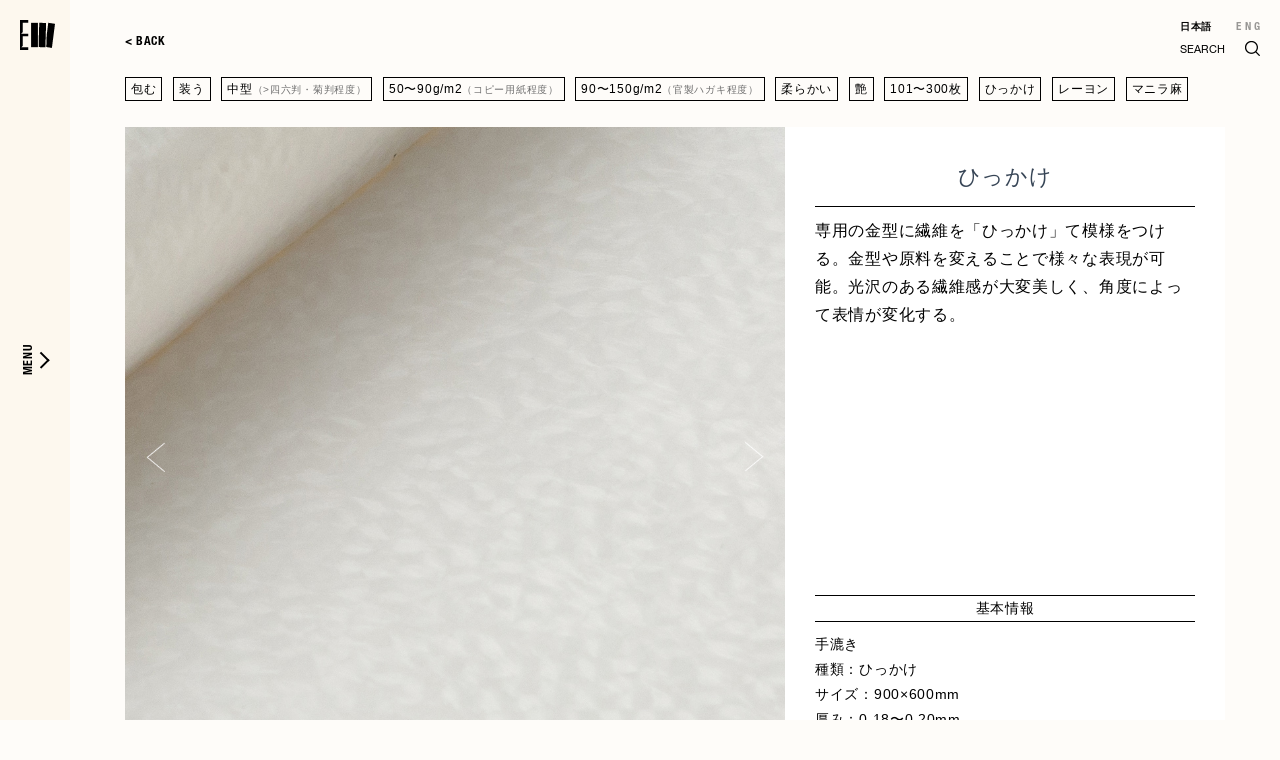

--- FILE ---
content_type: text/html; charset=UTF-8
request_url: https://echizen-washi.com/washi/washi-179056/
body_size: 32928
content:
<!DOCTYPE html>
<html dir="ltr" lang="ja"
	prefix="og: https://ogp.me/ns#"  class="no-js" prefix="og: http://ogp.me/ns#">
	<head>
		<meta charset="UTF-8">
				
		
		<!-- dns prefetch -->
		<link href="//www.google-analytics.com" rel="dns-prefetch">

		<!-- meta -->
		<meta http-equiv="Content-Type" content="text/html; charset=UTF-8">
		<meta http-equiv="X-UA-Compatible" content="IE=edge,chrome=1">
		<meta name="apple-mobile-web-app-capable" content="yes">
		<meta name="viewport" content="width=device-width,initial-scale=1.0,user-scalable=no">

		<meta name="keywords" content="" />
		<meta name="description" content="1500年という長い歴史、最高の品質と技術を誇る越前和紙。ECHIZEN WASHIブランドは、紙漉きをこよなく愛する職人たちによって、あらゆる用途に向けた専門性の高い商品を誂える-Bespoke Washi-誂え和紙ブランドとして世界を魅了し、多彩で豊かな和様の文化を支え続ける和紙を未来へと継承します。">

				<meta property="og:title" content="ひっかけ | ECHIZEN WASHI｜ECHIZEN WASHI" />
				<meta property="og:type" content="website" />
		<meta property="og:site_name" content="https://echizen-washi.com" />
		<meta property="og:description" content="1500年という長い歴史、最高の品質と技術を誇る越前和紙。ECHIZEN WASHIブランドは、紙漉きをこよなく愛する職人たちによって、あらゆる用途に向けた専門性の高い商品を誂える-Bespoke Washi-誂え和紙ブランドとして世界を魅了し、多彩で豊かな和様の文化を支え続ける和紙を未来へと継承します。" />

		<meta property="og:url" content="https://echizen-washi.com/washi/washi-179056/">
		<meta property="og:image" content="https://echizen-washi.com/wp-content/uploads/2022/03/DSC_6158.jpg">
		<!-- icons -->
		<link rel="shortcut icon" href="https://echizen-washi.com/wp-content/themes/echizen_v2/img/favicon.ico">
		
		<meta name="format-detection" content="telephone=no">

		
		<!-- All in One SEO 4.3.9 - aioseo.com -->
		<title>ひっかけ | ECHIZEN WASHI</title>
		<meta name="robots" content="max-snippet:-1, max-image-preview:large, max-video-preview:-1" />
		<link rel="canonical" href="https://echizen-washi.com/washi/washi-179056/" />
		<meta name="generator" content="All in One SEO (AIOSEO) 4.3.9" />
		<meta property="og:locale" content="ja_JP" />
		<meta property="og:site_name" content="ECHIZEN WASHI" />
		<meta property="og:type" content="article" />
		<meta property="og:title" content="ひっかけ | ECHIZEN WASHI" />
		<meta property="og:url" content="https://echizen-washi.com/washi/washi-179056/" />
		<meta property="og:image" content="https://echizen-washi.com/wp-content/uploads/2022/03/DSC_6158.jpg" />
		<meta property="og:image:secure_url" content="https://echizen-washi.com/wp-content/uploads/2022/03/DSC_6158.jpg" />
		<meta property="og:image:width" content="1000" />
		<meta property="og:image:height" content="1000" />
		<meta property="article:published_time" content="2022-03-09T05:17:46+00:00" />
		<meta property="article:modified_time" content="2022-03-09T05:17:47+00:00" />
		<meta name="twitter:card" content="summary_large_image" />
		<meta name="twitter:title" content="ひっかけ | ECHIZEN WASHI" />
		<meta name="twitter:image" content="https://echizen-washi.com/wp-content/uploads/2022/03/DSC_6158.jpg" />
		<script type="application/ld+json" class="aioseo-schema">
			{"@context":"https:\/\/schema.org","@graph":[{"@type":"BreadcrumbList","@id":"https:\/\/echizen-washi.com\/washi\/washi-179056\/#breadcrumblist","itemListElement":[{"@type":"ListItem","@id":"https:\/\/echizen-washi.com\/#listItem","position":1,"item":{"@type":"WebPage","@id":"https:\/\/echizen-washi.com\/","name":"\u30db\u30fc\u30e0","description":"1500\u5e74\u3068\u3044\u3046\u9577\u3044\u6b74\u53f2\u3001\u6700\u9ad8\u306e\u54c1\u8cea\u3068\u6280\u8853\u3092\u8a87\u308b\u8d8a\u524d\u548c\u7d19\u3002 \u3042\u3089\u3086\u308b\u7528\u9014\u306b\u5411\u3051\u305f\u5c02\u9580\u6027\u306e\u9ad8\u3044\u5546\u54c1\u3092\u304a\u5c4a\u3051\u3059\u308b \u8a82\u3048\u548c\u7d19\u30d6\u30e9\u30f3\u30c9\u3067\u3059\u3002","url":"https:\/\/echizen-washi.com\/"},"nextItem":"https:\/\/echizen-washi.com\/washi\/washi-179056\/#listItem"},{"@type":"ListItem","@id":"https:\/\/echizen-washi.com\/washi\/washi-179056\/#listItem","position":2,"item":{"@type":"WebPage","@id":"https:\/\/echizen-washi.com\/washi\/washi-179056\/","name":"\u3072\u3063\u304b\u3051","url":"https:\/\/echizen-washi.com\/washi\/washi-179056\/"},"previousItem":"https:\/\/echizen-washi.com\/#listItem"}]},{"@type":"Organization","@id":"https:\/\/echizen-washi.com\/#organization","name":"ECHIZEN WASHI","url":"https:\/\/echizen-washi.com\/"},{"@type":"Person","@id":"https:\/\/echizen-washi.com\/author\/echizen\/#author","url":"https:\/\/echizen-washi.com\/author\/echizen\/","name":"echizen"},{"@type":"WebPage","@id":"https:\/\/echizen-washi.com\/washi\/washi-179056\/#webpage","url":"https:\/\/echizen-washi.com\/washi\/washi-179056\/","name":"\u3072\u3063\u304b\u3051 | ECHIZEN WASHI","inLanguage":"ja","isPartOf":{"@id":"https:\/\/echizen-washi.com\/#website"},"breadcrumb":{"@id":"https:\/\/echizen-washi.com\/washi\/washi-179056\/#breadcrumblist"},"author":{"@id":"https:\/\/echizen-washi.com\/author\/echizen\/#author"},"creator":{"@id":"https:\/\/echizen-washi.com\/author\/echizen\/#author"},"image":{"@type":"ImageObject","url":"https:\/\/echizen-washi.com\/wp-content\/uploads\/2022\/03\/DSC_6158.jpg","@id":"https:\/\/echizen-washi.com\/#mainImage","width":1000,"height":1000},"primaryImageOfPage":{"@id":"https:\/\/echizen-washi.com\/washi\/washi-179056\/#mainImage"},"datePublished":"2022-03-09T05:17:46+09:00","dateModified":"2022-03-09T05:17:47+09:00"},{"@type":"WebSite","@id":"https:\/\/echizen-washi.com\/#website","url":"https:\/\/echizen-washi.com\/","name":"ECHIZEN WASHI","description":"Just another WordPress site","inLanguage":"ja","publisher":{"@id":"https:\/\/echizen-washi.com\/#organization"}}]}
		</script>
		<script type="text/javascript" >
			window.ga=window.ga||function(){(ga.q=ga.q||[]).push(arguments)};ga.l=+new Date;
			ga('create', "UA-171525137-1", 'auto');
			ga('send', 'pageview');
		</script>
		<script async src="https://www.google-analytics.com/analytics.js"></script>
		<!-- All in One SEO -->

<script type="text/javascript">
window._wpemojiSettings = {"baseUrl":"https:\/\/s.w.org\/images\/core\/emoji\/14.0.0\/72x72\/","ext":".png","svgUrl":"https:\/\/s.w.org\/images\/core\/emoji\/14.0.0\/svg\/","svgExt":".svg","source":{"concatemoji":"https:\/\/echizen-washi.com\/wp-includes\/js\/wp-emoji-release.min.js?ver=6.2.8"}};
/*! This file is auto-generated */
!function(e,a,t){var n,r,o,i=a.createElement("canvas"),p=i.getContext&&i.getContext("2d");function s(e,t){p.clearRect(0,0,i.width,i.height),p.fillText(e,0,0);e=i.toDataURL();return p.clearRect(0,0,i.width,i.height),p.fillText(t,0,0),e===i.toDataURL()}function c(e){var t=a.createElement("script");t.src=e,t.defer=t.type="text/javascript",a.getElementsByTagName("head")[0].appendChild(t)}for(o=Array("flag","emoji"),t.supports={everything:!0,everythingExceptFlag:!0},r=0;r<o.length;r++)t.supports[o[r]]=function(e){if(p&&p.fillText)switch(p.textBaseline="top",p.font="600 32px Arial",e){case"flag":return s("\ud83c\udff3\ufe0f\u200d\u26a7\ufe0f","\ud83c\udff3\ufe0f\u200b\u26a7\ufe0f")?!1:!s("\ud83c\uddfa\ud83c\uddf3","\ud83c\uddfa\u200b\ud83c\uddf3")&&!s("\ud83c\udff4\udb40\udc67\udb40\udc62\udb40\udc65\udb40\udc6e\udb40\udc67\udb40\udc7f","\ud83c\udff4\u200b\udb40\udc67\u200b\udb40\udc62\u200b\udb40\udc65\u200b\udb40\udc6e\u200b\udb40\udc67\u200b\udb40\udc7f");case"emoji":return!s("\ud83e\udef1\ud83c\udffb\u200d\ud83e\udef2\ud83c\udfff","\ud83e\udef1\ud83c\udffb\u200b\ud83e\udef2\ud83c\udfff")}return!1}(o[r]),t.supports.everything=t.supports.everything&&t.supports[o[r]],"flag"!==o[r]&&(t.supports.everythingExceptFlag=t.supports.everythingExceptFlag&&t.supports[o[r]]);t.supports.everythingExceptFlag=t.supports.everythingExceptFlag&&!t.supports.flag,t.DOMReady=!1,t.readyCallback=function(){t.DOMReady=!0},t.supports.everything||(n=function(){t.readyCallback()},a.addEventListener?(a.addEventListener("DOMContentLoaded",n,!1),e.addEventListener("load",n,!1)):(e.attachEvent("onload",n),a.attachEvent("onreadystatechange",function(){"complete"===a.readyState&&t.readyCallback()})),(e=t.source||{}).concatemoji?c(e.concatemoji):e.wpemoji&&e.twemoji&&(c(e.twemoji),c(e.wpemoji)))}(window,document,window._wpemojiSettings);
</script>
<style type="text/css">
img.wp-smiley,
img.emoji {
	display: inline !important;
	border: none !important;
	box-shadow: none !important;
	height: 1em !important;
	width: 1em !important;
	margin: 0 0.07em !important;
	vertical-align: -0.1em !important;
	background: none !important;
	padding: 0 !important;
}
</style>
	<link rel='stylesheet' id='wp-block-library-css' href='https://echizen-washi.com/wp-includes/css/dist/block-library/style.min.css?ver=6.2.8' media='all' />
<link rel='stylesheet' id='classic-theme-styles-css' href='https://echizen-washi.com/wp-includes/css/classic-themes.min.css?ver=6.2.8' media='all' />
<style id='global-styles-inline-css' type='text/css'>
body{--wp--preset--color--black: #000000;--wp--preset--color--cyan-bluish-gray: #abb8c3;--wp--preset--color--white: #ffffff;--wp--preset--color--pale-pink: #f78da7;--wp--preset--color--vivid-red: #cf2e2e;--wp--preset--color--luminous-vivid-orange: #ff6900;--wp--preset--color--luminous-vivid-amber: #fcb900;--wp--preset--color--light-green-cyan: #7bdcb5;--wp--preset--color--vivid-green-cyan: #00d084;--wp--preset--color--pale-cyan-blue: #8ed1fc;--wp--preset--color--vivid-cyan-blue: #0693e3;--wp--preset--color--vivid-purple: #9b51e0;--wp--preset--gradient--vivid-cyan-blue-to-vivid-purple: linear-gradient(135deg,rgba(6,147,227,1) 0%,rgb(155,81,224) 100%);--wp--preset--gradient--light-green-cyan-to-vivid-green-cyan: linear-gradient(135deg,rgb(122,220,180) 0%,rgb(0,208,130) 100%);--wp--preset--gradient--luminous-vivid-amber-to-luminous-vivid-orange: linear-gradient(135deg,rgba(252,185,0,1) 0%,rgba(255,105,0,1) 100%);--wp--preset--gradient--luminous-vivid-orange-to-vivid-red: linear-gradient(135deg,rgba(255,105,0,1) 0%,rgb(207,46,46) 100%);--wp--preset--gradient--very-light-gray-to-cyan-bluish-gray: linear-gradient(135deg,rgb(238,238,238) 0%,rgb(169,184,195) 100%);--wp--preset--gradient--cool-to-warm-spectrum: linear-gradient(135deg,rgb(74,234,220) 0%,rgb(151,120,209) 20%,rgb(207,42,186) 40%,rgb(238,44,130) 60%,rgb(251,105,98) 80%,rgb(254,248,76) 100%);--wp--preset--gradient--blush-light-purple: linear-gradient(135deg,rgb(255,206,236) 0%,rgb(152,150,240) 100%);--wp--preset--gradient--blush-bordeaux: linear-gradient(135deg,rgb(254,205,165) 0%,rgb(254,45,45) 50%,rgb(107,0,62) 100%);--wp--preset--gradient--luminous-dusk: linear-gradient(135deg,rgb(255,203,112) 0%,rgb(199,81,192) 50%,rgb(65,88,208) 100%);--wp--preset--gradient--pale-ocean: linear-gradient(135deg,rgb(255,245,203) 0%,rgb(182,227,212) 50%,rgb(51,167,181) 100%);--wp--preset--gradient--electric-grass: linear-gradient(135deg,rgb(202,248,128) 0%,rgb(113,206,126) 100%);--wp--preset--gradient--midnight: linear-gradient(135deg,rgb(2,3,129) 0%,rgb(40,116,252) 100%);--wp--preset--duotone--dark-grayscale: url('#wp-duotone-dark-grayscale');--wp--preset--duotone--grayscale: url('#wp-duotone-grayscale');--wp--preset--duotone--purple-yellow: url('#wp-duotone-purple-yellow');--wp--preset--duotone--blue-red: url('#wp-duotone-blue-red');--wp--preset--duotone--midnight: url('#wp-duotone-midnight');--wp--preset--duotone--magenta-yellow: url('#wp-duotone-magenta-yellow');--wp--preset--duotone--purple-green: url('#wp-duotone-purple-green');--wp--preset--duotone--blue-orange: url('#wp-duotone-blue-orange');--wp--preset--font-size--small: 13px;--wp--preset--font-size--medium: 20px;--wp--preset--font-size--large: 36px;--wp--preset--font-size--x-large: 42px;--wp--preset--spacing--20: 0.44rem;--wp--preset--spacing--30: 0.67rem;--wp--preset--spacing--40: 1rem;--wp--preset--spacing--50: 1.5rem;--wp--preset--spacing--60: 2.25rem;--wp--preset--spacing--70: 3.38rem;--wp--preset--spacing--80: 5.06rem;--wp--preset--shadow--natural: 6px 6px 9px rgba(0, 0, 0, 0.2);--wp--preset--shadow--deep: 12px 12px 50px rgba(0, 0, 0, 0.4);--wp--preset--shadow--sharp: 6px 6px 0px rgba(0, 0, 0, 0.2);--wp--preset--shadow--outlined: 6px 6px 0px -3px rgba(255, 255, 255, 1), 6px 6px rgba(0, 0, 0, 1);--wp--preset--shadow--crisp: 6px 6px 0px rgba(0, 0, 0, 1);}:where(.is-layout-flex){gap: 0.5em;}body .is-layout-flow > .alignleft{float: left;margin-inline-start: 0;margin-inline-end: 2em;}body .is-layout-flow > .alignright{float: right;margin-inline-start: 2em;margin-inline-end: 0;}body .is-layout-flow > .aligncenter{margin-left: auto !important;margin-right: auto !important;}body .is-layout-constrained > .alignleft{float: left;margin-inline-start: 0;margin-inline-end: 2em;}body .is-layout-constrained > .alignright{float: right;margin-inline-start: 2em;margin-inline-end: 0;}body .is-layout-constrained > .aligncenter{margin-left: auto !important;margin-right: auto !important;}body .is-layout-constrained > :where(:not(.alignleft):not(.alignright):not(.alignfull)){max-width: var(--wp--style--global--content-size);margin-left: auto !important;margin-right: auto !important;}body .is-layout-constrained > .alignwide{max-width: var(--wp--style--global--wide-size);}body .is-layout-flex{display: flex;}body .is-layout-flex{flex-wrap: wrap;align-items: center;}body .is-layout-flex > *{margin: 0;}:where(.wp-block-columns.is-layout-flex){gap: 2em;}.has-black-color{color: var(--wp--preset--color--black) !important;}.has-cyan-bluish-gray-color{color: var(--wp--preset--color--cyan-bluish-gray) !important;}.has-white-color{color: var(--wp--preset--color--white) !important;}.has-pale-pink-color{color: var(--wp--preset--color--pale-pink) !important;}.has-vivid-red-color{color: var(--wp--preset--color--vivid-red) !important;}.has-luminous-vivid-orange-color{color: var(--wp--preset--color--luminous-vivid-orange) !important;}.has-luminous-vivid-amber-color{color: var(--wp--preset--color--luminous-vivid-amber) !important;}.has-light-green-cyan-color{color: var(--wp--preset--color--light-green-cyan) !important;}.has-vivid-green-cyan-color{color: var(--wp--preset--color--vivid-green-cyan) !important;}.has-pale-cyan-blue-color{color: var(--wp--preset--color--pale-cyan-blue) !important;}.has-vivid-cyan-blue-color{color: var(--wp--preset--color--vivid-cyan-blue) !important;}.has-vivid-purple-color{color: var(--wp--preset--color--vivid-purple) !important;}.has-black-background-color{background-color: var(--wp--preset--color--black) !important;}.has-cyan-bluish-gray-background-color{background-color: var(--wp--preset--color--cyan-bluish-gray) !important;}.has-white-background-color{background-color: var(--wp--preset--color--white) !important;}.has-pale-pink-background-color{background-color: var(--wp--preset--color--pale-pink) !important;}.has-vivid-red-background-color{background-color: var(--wp--preset--color--vivid-red) !important;}.has-luminous-vivid-orange-background-color{background-color: var(--wp--preset--color--luminous-vivid-orange) !important;}.has-luminous-vivid-amber-background-color{background-color: var(--wp--preset--color--luminous-vivid-amber) !important;}.has-light-green-cyan-background-color{background-color: var(--wp--preset--color--light-green-cyan) !important;}.has-vivid-green-cyan-background-color{background-color: var(--wp--preset--color--vivid-green-cyan) !important;}.has-pale-cyan-blue-background-color{background-color: var(--wp--preset--color--pale-cyan-blue) !important;}.has-vivid-cyan-blue-background-color{background-color: var(--wp--preset--color--vivid-cyan-blue) !important;}.has-vivid-purple-background-color{background-color: var(--wp--preset--color--vivid-purple) !important;}.has-black-border-color{border-color: var(--wp--preset--color--black) !important;}.has-cyan-bluish-gray-border-color{border-color: var(--wp--preset--color--cyan-bluish-gray) !important;}.has-white-border-color{border-color: var(--wp--preset--color--white) !important;}.has-pale-pink-border-color{border-color: var(--wp--preset--color--pale-pink) !important;}.has-vivid-red-border-color{border-color: var(--wp--preset--color--vivid-red) !important;}.has-luminous-vivid-orange-border-color{border-color: var(--wp--preset--color--luminous-vivid-orange) !important;}.has-luminous-vivid-amber-border-color{border-color: var(--wp--preset--color--luminous-vivid-amber) !important;}.has-light-green-cyan-border-color{border-color: var(--wp--preset--color--light-green-cyan) !important;}.has-vivid-green-cyan-border-color{border-color: var(--wp--preset--color--vivid-green-cyan) !important;}.has-pale-cyan-blue-border-color{border-color: var(--wp--preset--color--pale-cyan-blue) !important;}.has-vivid-cyan-blue-border-color{border-color: var(--wp--preset--color--vivid-cyan-blue) !important;}.has-vivid-purple-border-color{border-color: var(--wp--preset--color--vivid-purple) !important;}.has-vivid-cyan-blue-to-vivid-purple-gradient-background{background: var(--wp--preset--gradient--vivid-cyan-blue-to-vivid-purple) !important;}.has-light-green-cyan-to-vivid-green-cyan-gradient-background{background: var(--wp--preset--gradient--light-green-cyan-to-vivid-green-cyan) !important;}.has-luminous-vivid-amber-to-luminous-vivid-orange-gradient-background{background: var(--wp--preset--gradient--luminous-vivid-amber-to-luminous-vivid-orange) !important;}.has-luminous-vivid-orange-to-vivid-red-gradient-background{background: var(--wp--preset--gradient--luminous-vivid-orange-to-vivid-red) !important;}.has-very-light-gray-to-cyan-bluish-gray-gradient-background{background: var(--wp--preset--gradient--very-light-gray-to-cyan-bluish-gray) !important;}.has-cool-to-warm-spectrum-gradient-background{background: var(--wp--preset--gradient--cool-to-warm-spectrum) !important;}.has-blush-light-purple-gradient-background{background: var(--wp--preset--gradient--blush-light-purple) !important;}.has-blush-bordeaux-gradient-background{background: var(--wp--preset--gradient--blush-bordeaux) !important;}.has-luminous-dusk-gradient-background{background: var(--wp--preset--gradient--luminous-dusk) !important;}.has-pale-ocean-gradient-background{background: var(--wp--preset--gradient--pale-ocean) !important;}.has-electric-grass-gradient-background{background: var(--wp--preset--gradient--electric-grass) !important;}.has-midnight-gradient-background{background: var(--wp--preset--gradient--midnight) !important;}.has-small-font-size{font-size: var(--wp--preset--font-size--small) !important;}.has-medium-font-size{font-size: var(--wp--preset--font-size--medium) !important;}.has-large-font-size{font-size: var(--wp--preset--font-size--large) !important;}.has-x-large-font-size{font-size: var(--wp--preset--font-size--x-large) !important;}
.wp-block-navigation a:where(:not(.wp-element-button)){color: inherit;}
:where(.wp-block-columns.is-layout-flex){gap: 2em;}
.wp-block-pullquote{font-size: 1.5em;line-height: 1.6;}
</style>
<link rel='stylesheet' id='bogo-css' href='https://echizen-washi.com/wp-content/plugins/bogo/includes/css/style.css?ver=3.7' media='all' />
<link rel='stylesheet' id='contact-form-7-css' href='https://echizen-washi.com/wp-content/plugins/contact-form-7/includes/css/styles.css?ver=5.7.7' media='all' />
<script type='text/javascript' src='https://echizen-washi.com/wp-includes/js/jquery/jquery.min.js?ver=3.6.4' id='jquery-core-js'></script>
<script type='text/javascript' src='https://echizen-washi.com/wp-includes/js/jquery/jquery-migrate.min.js?ver=3.4.0' id='jquery-migrate-js'></script>
<link rel="alternate" hreflang="en-US" href="https://echizen-washi.com/en/washi/washi-179056/" />
<link rel="alternate" hreflang="ja" href="https://echizen-washi.com/washi/washi-179056/" />

		<!-- css -->
		<link rel="stylesheet" href="https://echizen-washi.com/wp-content/themes/echizen_v2/css/common.css" media="all">
		<link rel="stylesheet" href="https://echizen-washi.com/wp-content/themes/echizen_v2/css/style.css" media="all">
<!-- Global site tag (gtag.js) - Google Analytics -->
<script async src="https://www.googletagmanager.com/gtag/js?id=UA-171525137-1"></script>
<script>
  window.dataLayer = window.dataLayer || [];
  function gtag(){dataLayer.push(arguments);}
  gtag('js', new Date());

  gtag('config', 'UA-171525137-1');
</script>

</head>

<body>

<div id="wrapper">
	<div id="container">

<div id="nav_lang">
	<div id="navbar_bogo_switch">
		<ul class="bogo-language-switcher"><li class="en-US en first"><a rel="alternate" hreflang="en-US" href="https://echizen-washi.com/en/washi/washi-179056/" title="英語">ENG</a></li>
<li class="ja current last"><a rel="alternate" hreflang="ja" href="https://echizen-washi.com/washi/washi-179056/" title="日本語">日本語</a></li>
</ul>
		
	</div>
	<form method="get" class="searchform" action="https://echizen-washi.com/">
  <input type="text" placeholder="SEARCH" name="s" class="searchfield" value="" />
  <input type="submit" value="" alt="SEARCH" title="SEARCH" class="searchsubmit">
</form></div>

<nav id="nav" class="flex">


	<div id="nav_logo">
		<a class="pj" href="https://echizen-washi.com/">
			<svg version="1.1" xmlns="http://www.w3.org/2000/svg" xmlns:xlink="http://www.w3.org/1999/xlink" viewBox="0 0 180 152.87">
<g>
	<polygon points="0,0 0,14 0,69.44 0,83.44 0,138.87 0,152.87 14,152.87 42,152.87 42,138.87 35,138.87 14,138.87 7,138.87 
		14,131.78 14,83.44 42,83.44 42,69.44 35,69.44 14,69.44 7,69.44 14,62.34 14,14 42,14 42,0 14,0 	"/>
	<rect x="57.03" y="14.44" width="35.1" height="124.01"/>
	<polygon points="134.19,15.37 99.13,14.03 96.73,89.38 96.73,138.02 130.7,139.32 	"/>
	<polygon points="145.3,14.09 137.22,77.2 135.29,137.78 164.1,142.22 180,19.45 	"/>
</g>
</svg>

		</a>
	</div>

	<div id="nav_logotype">
		<a class="pj" href="https://echizen-washi.com/">
			<svg version="1.1" xmlns="http://www.w3.org/2000/svg" xmlns:xlink="http://www.w3.org/1999/xlink" viewBox="0 0 300 60.55">
<g>
	<polygon points="141.34,0.27 150.4,36.64 151.56,36.64 151.56,0.27 158.3,0.27 158.3,60.3 151.53,60.3 142.51,23.93 141.34,23.93 
		141.34,60.3 134.61,60.3 134.61,0.27 	"/>
	<rect x="77.19" y="0.27" width="6.77" height="60.03"/>
	<rect x="293.23" y="0.27" width="6.77" height="60.03"/>
	<polygon points="17.21,0.27 17.21,5.84 6.77,5.84 6.77,25.41 15.25,25.41 15.25,31.05 6.77,31.05 6.77,54.73 17.21,54.73 
		17.21,60.3 0,60.3 0,0.27 	"/>
	<polygon points="130.36,0.27 130.36,5.84 118.48,5.84 118.48,25.41 128.4,25.41 128.4,31.05 118.48,31.05 118.48,54.73 
		130.36,54.73 130.36,60.3 111.72,60.3 111.72,0.27 	"/>
	<polygon points="54.22,0.27 54.23,25.41 64.34,25.41 64.34,0.27 71.11,0.27 71.11,60.3 64.34,60.3 64.34,31.04 54.21,31.04 
		54.22,60.3 47.46,60.3 47.46,0.27 	"/>
	<polygon points="270.27,0.27 270.27,25.41 280.38,25.41 280.38,0.27 287.15,0.27 287.15,60.3 280.38,60.3 280.38,31.04 
		270.25,31.04 270.27,60.3 263.5,60.3 263.5,0.27 	"/>
	<path d="M34.62,35.83v15.44c0,1.53-0.74,2.82-3.25,2.82c-2.51,0-3.25-1.28-3.25-2.82v-42c0-1.51,0.74-2.8,3.25-2.8
		c2.51,0,3.25,1.29,3.25,2.8v9.51h6.75v-7.32c0-9.39-1.19-11.46-10-11.46c-9.05,0-9.99,1.8-9.99,11.46v37.63
		c0,9.39,1.2,11.46,10.02,11.46c9.06,0,9.98-1.8,9.98-11.46V35.83H34.62z"/>
	<polygon points="204.46,0.26 202.2,36.64 201.24,36.64 198,0.26 192.16,0.26 189.31,36.64 188.39,36.64 185.7,0.26 178.93,0.26 
		183.44,60.29 191.29,60.29 194.53,23.28 195.63,23.28 198.87,60.29 206.72,60.29 211.23,0.26 	"/>
	<polygon points="105.6,0.34 105.6,5.9 95.56,54.73 106.15,54.73 106.15,60.3 88.95,60.3 88.93,54.73 99.14,5.9 90,5.9 90,0.34 	"/>
	<path d="M230.21,0.26h-12.67l-4.79,60.03h6.76l1.06-14.5h6.65l1.02,14.5h6.77L230.21,0.26z M220.97,40.26l2.14-33.23h1.56
		l2.11,33.23H220.97z"/>
	<path d="M258.42,41.47c0-6.58-1.48-8.27-6.64-13.43c0-0.01-2.28-2.31-2.28-2.31c-3.85-3.85-4.32-5.09-4.32-9.9l0-6.5
		c0-1.57,0.74-2.85,3.25-2.85c2.51,0,3.26,1.2,3.26,2.85v9.47l6.74,0.01l0.01-7.33c0-9.56-1.15-11.48-9.99-11.48
		c-8.84,0-9.98,1.93-9.98,11.48l-0.02,6.75c0,5.25,2.94,8.27,8.1,13.43c0,0,2.28,2.34,2.28,2.34c2.79,2.77,2.85,4.47,2.85,8.08v9.14
		c0,1.57-0.74,2.85-3.25,2.85c-2.51,0-3.26-1.28-3.26-2.85l0.02-11.65h-6.76v9.59c0,8.96,0.97,11.38,10,11.38
		c9.16,0,9.99-2.01,9.99-11.41L258.42,41.47z"/>
</g>
</svg>
		</a>
	</div>

	<div id="nav_open" class="nav_btn">
		<p class="txt en">MENU</p>
	</div>
	<div id="nav_close" class="nav_btn">
		<div class="icon"></div>
	</div>

	<div id="mainnav">
		<ul class="nav_list flex">
			<li class="navli bespoke">
				<a class="pj Link_line" href="https://echizen-washi.com/bespoke/">誂え和紙</a></li>
			<li class="navli washi_archive">
				<a class="Link_line" href="https://echizen-washi.com/washi-archive/" target="_blank">和紙アーカイブ</a></li>
			<li class="navli heritage hassub">
				<a class="pj Link_line" href="https://echizen-washi.com/heritage/">伝統</a>
				<ul class="submenu">
					<li><a class="pj Link_line" href="https://echizen-washi.com/heritage/place/">産地</a></li>
					<li><a class="pj Link_line" href="https://echizen-washi.com/heritage/technique/">技術</a></li>
					<li><a class="pj Link_line" href="https://echizen-washi.com/heritage/material/">原料</a></li>
				</ul>
			</li>
			<li class="navli people hassub">
				<a class="pj Link_line" href="https://echizen-washi.com/people/">ひと</a>
				<ul class="submenu">
					<li><a class="pj Link_line" href="https://echizen-washi.com/people/areamap/">エリアマップ</a></li>
					<li><a class="pj Link_line" href="https://echizen-washi.com/people/collaboration/">コラボレーション</a></li>
					<li><a class="pj Link_line" href="https://echizen-washi.com/people/washimakers/">越前和紙の作り手たち</a></li>
				</ul>
			</li>
			<li class="navli journal">
				<a class="pj Link_line" href="https://echizen-washi.com/journal/">越前ニュース</a></li>
			<li class="navli about">
				<a class="pj Link_line" href="https://echizen-washi.com/about/">わたしたちについて</a></li>
			<li class="navli contact">
				<a class="pj Link_line" href="https://echizen-washi.com/contact/">お問い合わせ</a></li>
		</ul>

				<ul id="sp_sub_links">
			<a class="pj" href="https://echizen-washi.com/echizen-washi-industrial-cooperative/">福井県和紙工業協同組合について</a>
			<a class="pj" href="https://echizen-washi.com/privacy-policy/">個人情報保護方針</a>
		</ul>

	</div>

</nav>


		<div id="barba-wrapper">
			<div class="barba-container">

<div id="nav_bogo_switch">
	<ul class="bogo-language-switcher"><li class="en-US en first"><a rel="alternate" hreflang="en-US" href="https://echizen-washi.com/en/washi/washi-179056/" title="英語">ENG</a></li>
<li class="ja current last"><a rel="alternate" hreflang="ja" href="https://echizen-washi.com/washi/washi-179056/" title="日本語">日本語</a></li>
</ul>
</div>

<div id="washi_single">
<div id="washi" class="pages single">

<div id="maincontents">

<section id="wm_header">
	<div id="bespoke_search_back">
		<a href="#" onclick="javascript:window.history.back();return false;">&lt; BACK</a>
	</div>
	<ul id="wm_tags">
					<li><a class="pj" href="https://echizen-washi.com/washi_tag/purpose/wrap/">包む</a></li>
					<li><a class="pj" href="https://echizen-washi.com/washi_tag/purpose/decorate/">装う</a></li>
					<li><a class="pj" href="https://echizen-washi.com/washi_tag/size/medium/">中型<span>（>四六判・菊判程度）</span></a></li>
					<li><a class="pj" href="https://echizen-washi.com/washi_tag/thickness/t50-90/">50〜90g/m2<span>（コピー用紙程度）</span></a></li>
					<li><a class="pj" href="https://echizen-washi.com/washi_tag/thickness/t90-150/">90〜150g/m2<span>（官製ハガキ程度）</span></a></li>
					<li><a class="pj" href="https://echizen-washi.com/washi_tag/texture/soft/">柔らかい</a></li>
					<li><a class="pj" href="https://echizen-washi.com/washi_tag/texture/gloss/">艶</a></li>
					<li><a class="pj" href="https://echizen-washi.com/washi_tag/lot/l101-300/">101〜300枚</a></li>
					<li><a class="pj" href="https://echizen-washi.com/washi_tag/type/hikkake/">ひっかけ</a></li>
					<li><a class="pj" href="https://echizen-washi.com/washi_tag/materials/rayon/">レーヨン</a></li>
					<li><a class="pj" href="https://echizen-washi.com/washi_tag/materials/manila-hemp/">マニラ麻</a></li>
			</ul>
</section>

<section id="kv" class="flex flex_stretch">
		<div id="images">
		<div class="owl-carousel">
							<div class="slideimg" style="background-image: url(https://echizen-washi.com/wp-content/uploads/2022/03/DSC_6158.jpg);"></div>
							<div class="slideimg" style="background-image: url(https://echizen-washi.com/wp-content/uploads/2022/03/DSC_6158_s-1200x1001.jpg);"></div>
					</div>
	</div>

	<div id="baseinfo" class="flex">
		<div class="in">
			<h1>ひっかけ</h1>
			<div id="info">
				専用の金型に繊維を「ひっかけ」て模様をつける。金型や原料を変えることで様々な表現が可能。光沢のある繊維感が大変美しく、角度によって表情が変化する。			</div>
		</div>
		<div id="sub_info">
			<h3>基本情報</h3>
			<p><p>手漉き<br />
種類：ひっかけ<br />
サイズ：900×600mm<br />
厚み：0.18〜0.20mm<br />
原料：レーヨン、マニラ麻</p>
</p>
		</div>
	</div>

	<div id="maker_block">
		<p class="block_header">この和紙の作り手</p>
				<a class="thumb pj" href="https://echizen-washi.com/people/washimakers/washimakers-772/" style="background-image: url(https://echizen-washi.com/wp-content/uploads/2020/05/yamatsugi_seishijyo-1200x857.jpg);">
		</a>
		<div id="maker_info">
			<div class="name_block">
				<h3>山次製紙所</h3>
				<a class="pj more" href="https://echizen-washi.com/people/washimakers/washimakers-772/">詳しく見る ＞</a>
			</div>
			<div class="detail_block">
				<div class="basic">
					<p><p>越前市大滝町29-5<br />
TEL: 0778-42-0553<br />
FAX: 0778-43-0274<br />
Email: info@yamatsugi-seishi.com<br />
Web: <a href="http://yamatsugi-seishi.com">yamatsugi-seishi.com</a></p>
</p>
				</div>
				<div class="desc">
					<h4>越前和紙の新たな可能性を創り出す</h4>
					<p>山次製紙所は明治元年創業の美術小間紙の製紙所です。
創業当初は奉書紙等の無地物の手漉き和紙からはじまり、昭和初期頃から「引っ掛け」「漉き合わせ」「流し込み」といった越前和紙固有の模様をつける技法を用いた美術小間紙の製造が主になりました。
近年では海外向けへ退色しない和紙を開発したり、型押しの技法･･･</p>
				</div>
			</div>
		</div>
	</div>
	
</section>


<section class="bb">
	<div class="blockWrap">
		<div class="contents en btt">
			<a class="pj" href="https://echizen-washi.com/bespoke/">
								<p>誂え和紙に戻る</p>
				<span class="icon"><i></i><i></i><i></i></span>
			</a>
		</div>
	</div>
</section>

	

</div><!-- #maincontents -->
</div><!-- #single -->
</div><!-- #washi_single -->

		</div><!-- .barba-container -->
	</div><!-- #barba-wrapper -->
</div><!-- #container -->

<footer id="footer" class="footer flex">
	<div id="copyright">
		<a	class="pj" href="https://echizen-washi.com/echizen-washi-industrial-cooperative/">©2020 福井県和紙工業協同組合 All rights reserved</a>
	</div>
	<div id="top_footer">
		<ul>
			<li><a class="pj Link_line" href="https://echizen-washi.com/journal/">越前ニュース</a></li>
			<li><a class="pj Link_line" href="https://echizen-washi.com/about/">わたしたちについて</a></li>
			<li><a class="pj Link_line" href="https://echizen-washi.com/contact/">コンタクト</a></li>
		</ul>
	</div>
	<div id="footer_links">
		<a class="pj" href="https://echizen-washi.com/echizen-washi-industrial-cooperative/">福井県和紙工業協同組合について</a>
		<a class="pj" href="https://echizen-washi.com/privacy-policy/">個人情報保護方針</a>
	</div>
</footer>

</div><!-- #wrapper -->

<!-- javascript -->
<script src="https://echizen-washi.com/wp-content/themes/echizen_v2/js/common.js"></script>
<script src="https://echizen-washi.com/wp-content/themes/echizen_v2/js/script.js"></script>

<script type='text/javascript' src='https://echizen-washi.com/wp-content/plugins/contact-form-7/includes/swv/js/index.js?ver=5.7.7' id='swv-js'></script>
<script type='text/javascript' id='contact-form-7-js-extra'>
/* <![CDATA[ */
var wpcf7 = {"api":{"root":"https:\/\/echizen-washi.com\/wp-json\/","namespace":"contact-form-7\/v1"}};
/* ]]> */
</script>
<script type='text/javascript' src='https://echizen-washi.com/wp-content/plugins/contact-form-7/includes/js/index.js?ver=5.7.7' id='contact-form-7-js'></script>

</body>
</html>



--- FILE ---
content_type: text/css
request_url: https://echizen-washi.com/wp-content/themes/echizen_v2/css/style.css
body_size: 84655
content:
@charset "UTF-8";

/* @import must be at top of file, otherwise CSS will not work */
@import url("//hello.myfonts.net/count/3b9c60");
  
@font-face {
  font-family: 'HelveticaNeueLTPro-Roman';
  src: url('../webFonts/HelveticaNeueLTPro-Roman/font.woff2') format('woff2'), url('../webFonts/HelveticaNeueLTPro-Roman/font.woff') format('woff');
}
@font-face {
  font-family: 'HelveticaNeueLTPro-BdCn';
  src: url('../webFonts/HelveticaNeueLTPro-BdCn/font.woff2') format('woff2'), url('../webFonts/HelveticaNeueLTPro-BdCn/font.woff') format('woff');
}


/* ======================================================
-----mainContents------------------------------------
=========================================================*/
* {
	-webkit-box-sizing: border-box;
	   -moz-box-sizing: border-box;
		 -o-box-sizing: border-box;
		-ms-box-sizing: border-box;
			box-sizing: border-box;
}
html {
	margin : 0;
	padding : 0;
	font-size:62.5%;
}
body {
	margin : 0;
	padding : 0;
	width : 100%;
	height:100%;
	font-family: "游ゴシック体", YuGothic, "Yu Gothic Medium", sans-serif;
	font-size: 1.4rem;
	color:#000;
	line-height:2;
	letter-spacing: 0.05em;
	z-index: 1;
	-webkit-text-size-adjust:none;
	background-color:#fefcf9;
	-webkit-font-smoothing: antialiased;
	-moz-osx-font-smoothing: auto | grayscale;
	font-feature-settings : "palt";
}
body.fixed {
	position: fixed;
	width: 100%;
	height: 100%;
	left: 0;
}

a {
	display: block;
	color:#000;
	text-decoration: none;
	word-break: break-word;
  -webkit-transition:0.3s;
  transition: 0.3s;
}
img {
	width: 100%;
	height: auto;
	display: block;
	vertical-align: text-bottom;
}

li{
	list-style:none;
}
/* SVG */
.svg-block {
  display: block;
}
object {
	pointer-events: none;
}
.svg-link object {
	overflow:visible;
}
/* SVG */
svg {
	width: 100%;
	height: 100%;
}
::selection {
 background: #999;
 color:#FFF;
}
::-moz-selection {
 background: #999;
 color:#FFF;
}
form ::selection {
 background: #999;
 color:#FFF;
}
form ::-moz-selection {
 background: #999;
 color:#FFF;
}

:focus {
	outline: 0;
}

.nolink {
	cursor: none;
}
.br_sp {
	display: none;
}
.br_pc {
	display: inline-block;
}


/*---Animation */
.anime .obj {
	-webkit-transition: 0.8s;
	transition: 0.8s;
	-webkit-transition-timing-function: cubic-bezier(0.165, 0.84, 0.44, 1);
	transition-timing-function: cubic-bezier(0.165, 0.84, 0.44, 1);
	-webkit-transform: translate3d(0,0,0);
	transform: translate3d(0,0,0);
	opacity: 0;
}
.anime.active .obj {
	-webkit-transform: translate3d(0,0,0);
	transform: translate3d(0,0,0);
	opacity: 1;
}

/*---Flex box */
.flex {
	display:-webkit-flex;
	display:flex;
	-webkit-justify-content: space-between;
	justify-content: space-between;
	-webkit-flex-wrap: wrap;
	flex-wrap: wrap;
	-webkit-align-items: center;
	align-items:center;
}
.flex_center {
	-webkit-justify-content: center;
	justify-content: center;
}
.flex_left {
	-webkit-justify-content: flex-start;
	justify-content: flex-start;
}
.flex_right {
	-webkit-justify-content: flex-end;
	justify-content: flex-end;
}
.flex_top {
	-webkit-align-items: flex-start;
	align-items: flex-start;
}
.flex_bottom {
	-webkit-align-items: flex-end;
	align-items: flex-end;
}
.flex_stretch {
	-webkit-align-items: stretch;
	align-items: stretch;
}
.flexself_center {
	-webkit-align-self: center;
	align-self: center;
}
.flexself_left {
	-webkit-align-self: flex-start;
	align-self: flex-start;
}
.flexself_right {
	-webkit-align-self: flex-end;
	align-self: flex-end;
}

.bg_cover {
	width: 100%;
	height: 100%;
	background-position: center;
	background-repeat: no-repeat;
	background-size: cover;
}
.fix_img {
	width: 100%;
	position: relative;
	background-attachment: fixed;
}


/* ***** Form **************** */
input,
input:focus,
textarea,
select {
	width: 100%;
	margin-bottom: 20px;
	padding: 10px;
	font-size:inherit;
	font-size: 1.5rem;
	-webkit-appearance: none;
	border: 1px #969696 solid;
	border-radius: 0;
	color: #000;
	vertical-align: middle;
	background-color: transparent;
	background: #FFF;
}
input,
textarea,
select {
	font-family: 'HelveticaNeueLTPro-Roman', "游ゴシック体", YuGothic, "Yu Gothic Medium", sans-serif;
}
:placeholder-shown {
	color: #000;
	font-family: 'HelveticaNeueLTPro-Roman', "游ゴシック体", YuGothic, "Yu Gothic Medium", sans-serif;
}
::-webkit-input-placeholder {
	color: #000;
	font-family: 'HelveticaNeueLTPro-Roman', "游ゴシック体", YuGothic, "Yu Gothic Medium", sans-serif;
}
:-moz-placeholder {
	color: #000;
	font-family: 'HelveticaNeueLTPro-Roman', "游ゴシック体", YuGothic, "Yu Gothic Medium", sans-serif;
}
::-moz-placeholder {
	color: #000;
	font-family: 'HelveticaNeueLTPro-Roman', "游ゴシック体", YuGothic, "Yu Gothic Medium", sans-serif;
}
:-ms-input-placeholder {
	color: #000;
	font-family: 'HelveticaNeueLTPro-Roman', "游ゴシック体", YuGothic, "Yu Gothic Medium", sans-serif;
}
::-ms-input-placeholder {
	color: #000;
	font-family: 'HelveticaNeueLTPro-Roman', "游ゴシック体", YuGothic, "Yu Gothic Medium", sans-serif;
}
#contact :placeholder-shown {
	color: #969696;
}
#contact ::-webkit-input-placeholder {
	color: #969696;
}
#contact :-moz-placeholder {
	color: #969696;
}
#contact ::-moz-placeholder {
	color: #969696;
}
#contact :-ms-input-placeholder {
	color: #969696;
}
#contact ::-ms-input-placeholder {
	color: #969696;
}
.searchbox input {
	font-family:'HelveticaNeueLTPro-BdCn', sans-serif;
	letter-spacing: 0.05em;
}
.searchbox :placeholder-shown {
	color: #000;
	font-family:'HelveticaNeueLTPro-BdCn', sans-serif;
	letter-spacing: 0.05em;
}
.searchbox ::-webkit-input-placeholder {
	color: #000;
	font-family:'HelveticaNeueLTPro-BdCn', sans-serif;
	letter-spacing: 0.05em;
}
.searchbox :-moz-placeholder {
	color: #000;
	font-family:'HelveticaNeueLTPro-BdCn', sans-serif;
	letter-spacing: 0.05em;
}
.searchbox ::-moz-placeholder {
	color: #000;
	font-family:'HelveticaNeueLTPro-BdCn', sans-serif;
	letter-spacing: 0.05em;
}
.searchbox :-ms-input-placeholder {
	color: #000;
	font-family:'HelveticaNeueLTPro-BdCn', sans-serif;
	letter-spacing: 0.05em;
}
.searchbox ::-ms-input-placeholder {
	color: #000;
	font-family:'HelveticaNeueLTPro-BdCn', sans-serif;
	letter-spacing: 0.05em;
}
input.wpcf7-submit {
	width: 100px;
	float: right;
	margin: 0;
	color: #FFF;
	border: 0;
	background: #000;
}
input.wpcf7-submit:hover {
	opacity: 0.6;
}
div.wpcf7-validation-errors,
div.wpcf7-acceptance-missing,
div.wpcf7-mail-sent-ok {
	border: 0;
}
div.wpcf7-response-output,
span.wpcf7-not-valid-tip {
	font-size: 1.2rem;
	letter-spacing: 0;
	color: #f00;
	line-height: 1.4;
}
div.wpcf7-response-output {
	width: 100%;
	margin: 0;
	margin-top: 30px;
	padding: 0;
	color: #f00;
}
span.wpcf7-not-valid-tip {
	margin-top: -15px;
}

/* Form */
input[type=radio], input[type=checkbox] {
	display: none;
}
.radio,
.checkbox {
	position: relative;
	display: inline-block;
	padding-right: 10px;
	padding-bottom: 10px;
	cursor: pointer;
	transition: .3s;
}
.checkbox label {
	position: relative;
}
.radio span,
.checkbox span {
	display: block;
	padding-left: 24px;
	border: 0;
	text-align: left;
}
.radio span:after,
.checkbox span:after {
	content: '';
	width: 16px;
	height: 16px;
	display: block;
	position: absolute;
	top: 50%;
	left: 0;
	margin-top: -9px;
	border: 1px #374556 solid;
	transition: 0.3s;
}
.radio span:after {
	border-radius: 50%;
}
.radio span:before {
	content: '';
	position: absolute;
	top: 50%;
	left: 5px;
	display: block;
	margin-top: -7px;
	width: 12px;
	height: 12px;
	border-radius: 50%;
	background-color: #374556;
	opacity: 0;
	transition: 0.3s;
}
.checkbox span:before {
	content: '';
	width: 7px;
	height: 11px;
	display: block;
	position: absolute;
	top: 50%;
	left: 5px;
	margin-top: -9px;
	border-right: 2px solid #FFF;
	border-bottom: 2px solid #FFF;
	opacity: 0;
	z-index: 1;
	-webkit-transform: rotate(45deg);
	-ms-transform: rotate(45deg);
	transform: rotate(45deg);
	transition: 0.3s;
}
input[type=radio]:checked + span:after,
input[type=checkbox]:checked + span:after {
	background: #374556;
}
input[type=radio]:checked + span:before,
input[type=checkbox]:checked + span:before {
	opacity: 1;
}

.checkbox span.wpcf7-list-item,
.checkbox span.wpcf7-form-control {
	padding-left: 0;
}
.checkbox span.wpcf7-list-item {
	margin-left:0;
}
.checkbox span.wpcf7-list-item-label {
	position: relative;
}
.checkbox span.wpcf7-list-item:before,
.checkbox span.wpcf7-list-item:after,
.checkbox span.wpcf7-form-control:before,
.checkbox span.wpcf7-form-control:after {
	display: none;
}




/* ***** Navigation **************** */
#page_navigation {
	width: 100%;
	margin: 100px auto;
	font-weight: bold;
}
#page_navigation a,
#page_navigation p {
	width: 33.333%;
	text-align: center;
}
#page_navigation a {
	opacity: 0.6;
}
#page_navigation a:hover {
	opacity: 1;
	text-decoration: underline;
}
#page_navigation a.prev {
	text-align: left;
}
#page_navigation a.next {
	text-align: right;
}


/* ***** Common **************** */
/* ーーー Footer 最下部 ーーー */
/*#wrapper {
	display: flex;
	min-height: 100vh;
	flex-direction: column;
}
#container{
	flex-grow: 1;
}
*/
.pc {
	display: inline;
}
.sp {
	display: none;
}


.body-en {
	font-family: 'HelveticaNeueLTPro-Roman', "游ゴシック体", YuGothic, "Yu Gothic Medium", sans-serif;
	font-size: 1.5rem;
	letter-spacing: 0.01em;
}
.bogo-language-switcher li,
#bespoke .usetitle,
#bespoke #baseimg #maintxt h1
{
	font-family: 'HelveticaNeueLTPro-Roman', "游ゴシック体", YuGothic, "Yu Gothic Medium", sans-serif;
}

.body-en .en,
.en,
.bogo-language-switcher li.en,
.navigation.pagination,
.body-en #page_navigation,
.category_list,
.title h1,
.swiper-pagination-bullet,
#headline h1,
#headline h2,
#slideImg .slide h1 .main,
#areamap .areamap_list li .num,
#collaboration.single .tagset .num,
#bespoke .usetitle span,
#bespoke #baseimg #maintxt h1 span,
#bespoke_search_back,
body.body-en #bespoke .arrowbtn,
#resultbar,
#privacy-policy ul li:before {
	font-family:'HelveticaNeueLTPro-BdCn', sans-serif;
	letter-spacing: 0.05em;
}

.Link_line {
	position:relative;
	display: inline-block;
	line-height: 1.4;
	-webkit-transition:0.3s;
	-ms-transition:0.3s;
	-moz-transition:0.3s;
	transition:0.3s;
}
.Link_line:before{
	content:"";
	display:block;
	width:0%;
	height:1px;
	position:absolute;
	background:#000;
	right:0%;
	left:auto;
	bottom:-2px;
	transition:0.3s;
}
.Link_line:hover:before{
	left:0%;
	right:auto;
	width:100%;
	transition:width 0.3s;
}


a.more {
	display: inline-block;
	font-size: 1.2rem;
	opacity: 0.6;
}
a.more:hover {
	opacity: 1;
	text-decoration: underline;
}


/* ***** Footer **************** */
#footer {
	width: 100%;
	height: 50px;
	position: relative;
	margin: 0 auto;
	padding: 0 20px;
	font-size: 1rem;
	line-height: 1;
	letter-spacing: 0;
	background: #fefcf9;
	z-index: 999;
}
#footer #copyright {
	font-size: 0.9rem;
	color: #6f6f6f;
}
#footer #top_footer {
	display: none;
}
body.top #footer #top_footer {
	display: inline;
}
#footer #top_footer li {
	display: inline-block;
	padding: 0 20px;
	font-size: 1.2rem;
}
#footer #top_footer li:nth-of-type(2) {
	border-left: 1px #6f6f6f solid;
	border-right: 1px #6f6f6f solid;
}
#footer #footer_links a {
	display: inline-block;
	padding-left: 20px;
	opacity: 0.6;
}
#footer #footer_links a:first-of-type {
	padding-left: 0;
}
#footer #footer_links a:hover {
	opacity: 1;
}

/* ***** Layout **************** */
#top .block,
#nav,
#nav_logotype,
#nav .nav_btn,
#nav #mainnav,
#nav #mainnav .submenu,
#nav_lang,
#slideImg .slide,
#slideImg .slide:after,
#slideImg .slide h1 span,
.list .txtCard,
.list .txt,
.category_list .navbox:after,
.category_list ul,
#bespoke #select_use .owl-carousel,
#bespoke #select_use .imggroup,
#bespoke_search,
#bespoke_search .tags {
	-webkit-transition: 0.5s;
	transition: 0.5s;
	-webkit-transition-timing-function: cubic-bezier(0.19, 1, 0.22, 1);
	transition-timing-function: cubic-bezier(0.19, 1, 0.22, 1);
}
#slideImg .slide {
	-webkit-transition: 0.8s;
	transition: 0.8s;
	-webkit-transition-timing-function: cubic-bezier(0.645, 0.045, 0.355, 1);
	transition-timing-function: cubic-bezier(0.645, 0.045, 0.355, 1);
}


#top_video {
	width: 100%;
	height: 100%;
	position: relative;
	overflow: hidden;
}
video {
	position: absolute;
	top: 50%;
	left: 50%;
	min-width: 102%;
	min-height: 102%;
	width: auto;
	height: auto;
	z-index: -1;
	overflow: hidden;
	-webkit-transform: translate3d(-50%, -50%, 0);
	transform: translate3d(-50%, -50%, 0);
}


/* ***** Bogo switcher **************** */
#nav_lang {
	width: 80px;
	position: fixed;
	top: 15px;
	right: 20px;
	z-index: 99;
}
.searchform {
	width: 100%;
	display:-webkit-flex;
	display:flex;
	-webkit-justify-content: space-between;
	justify-content: space-between;
	-webkit-flex-wrap: wrap;
	flex-wrap: wrap;
	-webkit-align-items: center;
	align-items:center;
}
.searchform input {
	width: calc(100% - 20px);
	margin: 0;
	padding: 0;
	padding-top: 5px;
	font-size: 1.1rem;
	border: 0;
	background: none;
}
.searchform input[type="submit"] {
	width: 15px;
	height: 15px;
	padding: 0;
	background-position: center;
	background-repeat: no-repeat;
	background-size: cover;
	background-image: url(../img/icon_search.png);
	cursor: pointer;
}
.bogo-language-switcher {
	display:-webkit-flex;
	display:flex;
	-webkit-justify-content: space-between;
	justify-content: space-between;
	-webkit-flex-wrap: wrap;
	flex-wrap: wrap;
	-webkit-align-items: center;
	align-items:center;
	flex-direction: row-reverse;
}
.bogo-language-switcher li {
	display: inline-block;
	font-size: 1rem;
	font-weight: bold;
	text-align: center;
}
.bogo-language-switcher li.ja {
	padding-top: 2px;
}
.bogo-language-switcher li.en {
	padding-top: 2px;
	font-size: 1.1rem;
	font-weight: normal;
	letter-spacing: 0.3em;
	margin-right: -0.3em;
}
.bogo-language-switcher li a {
	opacity: 0.4;
}
.bogo-language-switcher li.current a,
.bogo-language-switcher li a:hover {
	opacity: 1;
}
#nav_bogo_switch {
	display: none;
}


/* ===== Language Disable ===== */
/*.bogo-language-switcher li a,
.bogo-language-switcher li.current a,
.bogo-language-switcher li a:hover {
	opacity: 0.2;
	pointer-events: none;
}
*//* ===== ===== */


/* ===== Page nav ===== */
.navigation.pagination {
	padding-top: 100px;
	font-size: 1.7rem;
	text-align: center;
}
.navigation.pagination .pagenav a,
.navigation.pagination .pagenav span {
	display: inline-block;
	padding: 5px;
}
.navigation.pagination a:hover:after,
.navigation.pagination .pagenav span.current:after {
	content:'';
	display: block;
	width: 100%;
	height: 1px;
	background: #000;
}


/* ===== Page nav ===== */
.navigation.pagination {
	padding-top: 100px;
	font-size: 1.7rem;
	text-align: center;
}
.navigation.pagination .pagenav a,
.navigation.pagination .pagenav span {
	display: inline-block;
	padding: 5px;
}
.navigation.pagination a:hover:after,
.navigation.pagination .pagenav span.current:after {
	content:'';
	display: block;
	width: 100%;
	height: 1px;
	background: #000;
}


/* ===== Nav ===== */
#nav {
	width: 70px;
	height: 100vh;
	position: fixed;
	top: 0;
	left: 0;
	background-color:#fdf8ee;
	z-index: 99;
}
body.top #nav {
	width: 100%;
	height: auto;
}
body.top #nav #mainnav,
body.top #nav .nav_btn {
	display: none;
}
body.top #nav_logotype {
	opacity: 1;
	visibility: visible;
}
#nav #mainnav {
	height: 100%;
	font-size: 1.4rem;
	-webkit-transform: translate3d(-101%, 0, 0);
	transform: translate3d(-101%, 0, 0);
}
#nav #mainnav ul {
	display:-webkit-flex;
	display:flex;
	-webkit-justify-content: flex-start;
	justify-content: flex-start;
	-webkit-align-items: flex-start;
	align-items: flex-start;
	flex-direction: column;
}
#nav #mainnav ul li {
	margin-bottom: 15px;
	line-height: 1;
}
#nav #mainnav .nav_list {
	width: 200px;
	padding: 20px;
	padding-top: 90px;
}
#nav #mainnav .submenu {
	height: 0;
	font-size: 1.2rem;
	opacity: 0;
	visibility: hidden;
}
#nav #mainnav .submenu li {
	margin-bottom: 10px;
}
#nav #mainnav .hassub:hover .submenu {
	height: 90px;
	padding-top: 10px;
	opacity: 1;
	visibility: visible;
}
#nav #mainnav .submenu a {
	opacity: 0.6;
}
#nav #mainnav .submenu a:hover {
	opacity: 1;
}
#nav #mainnav #sp_sub_links {
	display: none;
}

#nav_logo {
	width: 35px;
	position: absolute;
	top: 20px;
	left: 20px;
	z-index: 99;
}
#nav_logotype {
	width: 170px;
	position: fixed;
	top: 20px;
	left: 50%;
	-webkit-transform: translate3d(-50%, 0, 0);
	transform: translate3d(-50%, 0, 0);
	opacity: 0;
	visibility:hidden;
	z-index: 99;
}

#nav .nav_btn {
	position: absolute;
	margin: 0 auto;
	padding: 20px;
	line-height: 1;
	cursor: pointer;
	z-index: 99;
}
#nav #nav_open {
	top: 50%;
	left: 0;
	transform: translate(0,-50%) rotate(-90deg);
}
#nav #nav_close {
	top: 6px;
	right: 0;
}
#nav .nav_btn .txt {
	font-size: 1.2rem;
}
#nav .nav_btn .txt:after {
	content:'';
	display: block;
	width: 10px;
	height: 10px;
	margin: 0 auto;
	border-right: 2px #000 solid;
	border-bottom: 2px #000 solid;
	transform: rotate(45deg);
}
#nav .nav_btn .icon {
	width: 20px;
	height: 20px;
	position: relative;
	margin: 0 auto;
	transition: 0.3s;
}
#nav .nav_btn .icon:hover {
	transform: rotate(-90deg);
}
#nav .nav_btn .icon:before,
#nav .nav_btn .icon:after {
	content:'';
	display: block;
	width: 100%;
	height: 1px;
	position: absolute;
	top: 50%;
	left: 50%;
	background: #000;
}
#nav .nav_btn .icon:before {
	transform: translate3d(-50%, -50%, 0) rotate(45deg);
}
#nav .nav_btn .icon:after {
	transform: translate3d(-50%, -50%, 0) rotate(-45deg);
}

body.navopen #nav {
	width: 200px;
}
body.navopen #nav #mainnav {
	-webkit-transform: translate3d(0, 0, 0);
	transform: translate3d(0, 0, 0);
}
body.navopen #nav #nav_open {
	transform: translate(-100px,-50%) rotate(-90deg);
}
#nav #nav_close {
	opacity: 0;
	visibility: hidden;
	pointer-events: none;
}
#nav #nav_open,
body.navopen #nav #nav_close {
	opacity: 1;
	visibility: visible;
	pointer-events: auto;
}


/* ===== Top ===== */
#top_layout,
#top .row {
	display:-webkit-flex;
	display:flex;
	-webkit-justify-content: space-between;
	justify-content: space-between;
	-webkit-flex-wrap: wrap;
	flex-wrap: wrap;
	-webkit-align-items: center;
	align-items:center;
}
#top_layout {
	height: calc(100vh - 124px);
	-webkit-flex-direction: row;
	flex-direction: row;
	overflow: hidden;
	margin-top: 74px;
}
#top .row {
	width: 100%;
}
#top .rowwide {
	height: 100%;
}
#top .col {
	height: 100%;
}
#top .col1 {
	width: 135px;
	height: 100%;
}
#top .colwide {
	width: calc(100% - 270px);
}
#top a {
	width: 100%;
	height: 100%;
	display:-webkit-flex;
	display:flex;
	-webkit-justify-content: space-between;
	justify-content: space-between;
	-webkit-flex-wrap: wrap;
	flex-wrap: wrap;
	-webkit-align-items: center;
	align-items:center;
	padding-top: 60px;
}
#top .block {
	width: 100%;
	height: 100%;
	position: relative;
	line-height: 1.2;
}
#top .block a {
	width: 100%;
	height: 100%;
	position: relative;
}
#top .block a:hover {
	color: #FFF;
}
#top .block .jp {
	font-size: 1.5rem;
}
#top .block .en {
	font-size: 2.2rem;
}
#top .block.left,
#top .block.right {
	-webkit-writing-mode: vertical-rl;
	-ms-writing-mode: tb-rl;
	writing-mode: vertical-rl;
}

#top #top_bespoke {
	height: 50%;
	background: #326a7c;
}
#top #top_washi_archive {
	height: 50%;
	background: #737997;
}
#top #top_video .txt {
	padding: 20px;
	font-size: 1.6rem;
	font-weight: normal;
	text-align: center;
	line-height: 2.8;
}
.body-en #top #top_video .txt {
	font-size: 2rem;
	line-height: 2;
}
#top #top_people,
#top #top_heritage {
/*	height: calc((100% - 100px) / 2); */
	height: 50%;
}
#top #top_people {
	background: #dac9a6;
}
#top #top_heritage {
	background: #9e7a7a;
}

#top #top_bespoke {
	position: relative;
	z-index: 9;
}
#top #top_bespoke .img {
	background-image: url(../img/top_bespoke.jpg);
}
#top #top_people .img {
	background-image: url(../img/top_people.jpg);
}
#top #top_heritage .img {
	background-image: url(../img/top_heritage.jpg);
}


/* ===== Pages ===== */
.pages {
	padding-left: 70px;
	min-height: calc(100vh - 50px);
}
.pages section,
.p_block {
	max-width: 1200px;
	margin: 0 auto;
	padding: 0 50px;
}
.pages section.full {
	-webkit-justify-content: flex-start;
	justify-content: flex-start;
	max-width: 100%;
	padding: 0;
}
.bg_w {
	background: #FFF;
}

/* --- Default page --- */
.pages.default section {
	padding: 0 50px;
}
.pages section.bb {
	padding-bottom: 100px;
}
.pages .blockWrap {
	max-width: 1000px;
	margin: 0 auto;
}
.pages .blockWrap .title {
	padding: 40px 0;
	font-size: 1.4rem;
	letter-spacing: 0.05em;
	text-align: center;
}
.pages .blockWrap .title h1 {
	font-size: 2.2rem;
}
.pages .blockWrap .contents {
	max-width: 650px;
	margin: 0 auto;
}
.pages .blockWrap .c_w {
	max-width: 800px;
}
.pages #mainkv {
	width: 100%;
	min-height: 100vh;
	padding-bottom: 80px;
	color: #FFF;
	background-position: center;
	background-repeat: no-repeat;
	background-size: cover;
}
.pages .btt {
	padding-top: 100px;
	text-align: center;
}
.pages .btt a {
	display: inline-block;
	opacity: 0.6;
}
.pages .btt a:after {
	content:'';
	display: block;
	width: 30px;
	height: 10px;
	margin: 0 auto;
	background-position: center;
	background-repeat: no-repeat;
	background-size: contain;
	background-image: url(../img/btt_icon.png);
	transition: 0.3s;
}
.pages .btt a:hover {
	opacity: 1;
}
.pages .btt a:hover:after {
	transform: skew(-20deg);
}

.pages .left .blockWrap {
	max-width: 100%;
}
.pages .left .blockWrap .title {
	padding-bottom: 40px;
	text-align: left;
}

/* --- Headline --- */
#headline .title {
	padding-bottom: 20px;
}
#headline .txt {
	font-size: 2rem;
	text-align: center;
	color: #3c3c3c;
}
#headline h2 {
	height: 100px;
	position: relative;
	font-size: 1.6rem;
	text-align: center;
}
#headline h2:after {
	content:'';
	display: block;
	width: 1px;
	height: 40px;
	position: absolute;
	top: 30px;
	left: 50%;
	background: #000;
	transform: translate3d(-50%,0,0);
}

/* --- About --- */
#about {
	font-size: 1.6rem;
}
body.body-en #about {
	font-size: 1.8rem;
}
#about .blockWrap {
	width: 100%;
	max-width: 100%;
}
#about .blockWrap .contents {
	width: 100%;
}
#about #mainkv {
	display:-webkit-flex;
	display:flex;
	-webkit-justify-content: center;
	justify-content: center;
	-webkit-flex-wrap: wrap;
	flex-wrap: wrap;
	-webkit-align-items: center;
	align-items:center;
	background-image: url(../img/about_main.jpg);
}
#about #mainkv h1 img {
	max-width: 140px;
	margin: 0 auto;
}
#about .vilogo {
	max-width: 120px;
	margin: 30px auto;
}
#about .title.vi {
	line-height: 1.4;
}
#about .title.vi p {
	font-size: 1.6rem;
}
#about .title.vi h2 {
	font-size: 2.2rem;
}
#about #logolist {
	width: 90%;
	margin: 0 auto;
}
#about #logolist {
	padding-top: 50px;
	display:-webkit-flex;
	display:flex;
	-webkit-justify-content: flex-start;
	justify-content: flex-start;
	-webkit-flex-wrap: wrap;
	flex-wrap: wrap;
}
#about #logolist li {
	width: 20%;
	padding: 20px;
}
#about #logolist li img {
	max-width: 80px;
}


/* --- Contact --- */
#address {
	padding-top: 100px;
	text-align: center;
}
#address strong {
	display: inline-block;
	padding-bottom: 10px;
	font-size: 1.8rem;
	font-weight: normal;
}
#address a {
	width: auto;
	display: inline-block;
}

/* --- Privacy Policy --- */
#privacy-policy .txt {
	padding-bottom: 60px;
	font-size: 1.6rem;
}
body.body-en #privacy-policy .txt {
	font-size: 1.8rem;
	line-height: 1.6;
}
#privacy-policy ul {
	counter-reset: number;
}
#privacy-policy ul li {
	position: relative;
	margin-bottom: 20px;
	padding-left: 20px;
}
#privacy-policy ul li:before {
	counter-increment: number;
	content: counter(number) ".";
	display: block;
	position: absolute;
	top: 0;
	left: 0;
}

/* --- Fukui Washi --- */
#echizen-washi-industrial-cooperative .txt {
	padding-bottom: 60px;
	font-size: 1.6rem;
}
body.body-en #echizen-washi-industrial-cooperative .txt {
	font-size: 1.8rem;
	line-height: 1.6;
}
#echizen-washi-industrial-cooperative ul {
	max-width: 640px;
	margin: 0 auto;
}
#echizen-washi-industrial-cooperative ul li {
	display:-webkit-flex;
	display:flex;
	-webkit-justify-content: space-between;
	justify-content: space-between;
	-webkit-flex-wrap: wrap;
	flex-wrap: wrap;
	-webkit-align-items: flex-start;
	align-items: flex-start;
	padding: 10px 0;
	border-bottom: 1px #d3d3d3 solid;
}
#echizen-washi-industrial-cooperative ul li:last-of-type {
	border-bottom: 0;
}
#echizen-washi-industrial-cooperative li .l {
	width: 140px;
}
#echizen-washi-industrial-cooperative li p {
	width: calc(100% - 140px);
}

/* --- Heritage --- */
#slideImg {
	position: relative;
	display: flex;
	justify-content: center;
	align-items: center;
}
#slideImg .slide {
	flex:1;
	height: 30vw;
	position: relative;
	background-position: center;
	background-repeat: no-repeat;
	background-size: cover;
	z-index: 1;
}
#slideImg.parent .slide {
	height: calc(100vh - 50px);
}
#slideImg .slide:after {
	content:'';
	display: block;
	width: 1px;
	height: 40%;
	background: #FFF;
	position: absolute;
	left: 50%;
	bottom: 0;
	transform: translate3d(-50%, 0, 0) scale(1,0);
	transform-origin: bottom center;
}
#slideImg .slide a {
	width: 100%;
	height: 100%;
	display:-webkit-flex;
	display:flex;
	-webkit-justify-content: center;
	justify-content: center;
	-webkit-flex-wrap: wrap;
	flex-wrap: wrap;
	-webkit-align-items: center;
	align-items:center;
	padding: 50px;
}
#slideImg .slide h1 {
	font-weight: normal;
	text-align: center;
	color: #FFF;
}
#slideImg .slide h1 span {
	line-height: 1.4;
	white-space: nowrap;
}

.subpage #slideImg:hover .slide.active {
	flex-grow: 1;
}
#slideImg .slide:hover,
.subpage #slideImg .slide.active,
.subpage #slideImg:hover .slide.active:hover {
	flex-grow: 3;
}

.subpage #slideImg:hover .slide.active:after {
	transform: translate3d(-50%, 0, 0) scale(1,0);
}
#slideImg .slide:hover:after,
.subpage #slideImg .slide.active:after,
.subpage #slideImg:hover .slide.active:hover:after {
	transform: translate3d(-50%, 0, 0) scale(1,1);
}

#slideImg .slide h1 .main,
.subpage #slideImg:hover .slide.active h1 .main {
	font-size: 2.2rem;
}
#slideImg .slide h1 .sub,
.subpage #slideImg:hover .slide.active h1 .sub {
	font-size: 1.4rem;
}
#slideImg #slide_place {
	background-image: url(../img/place_main.jpg);
}
#slideImg #slide_technique {
	background-image: url(../img/technique_main.jpg);
}
#slideImg #slide_material {
	background-image: url(../img/material_main.jpg);
}

#slideImg #slide_areamap {
	background-image: url(../img/areamap_main.jpg);
}
#slideImg #slide_collaboration {
	background-image: url(../img/collaboration_main.jpg);
}
#slideImg #slide_washimakers {
	background-image: url(../img/washimakers_main.jpg);
}


/* ===== Pages ===== */
/* --- Pages txt block --- */
.pages .txt_block {
	padding: 50px 0;
	font-size: 1.6rem;
	line-height: 2.2;
	letter-spacing: 0.15em;
	color: #575757;
}
body.body-en .pages .txt_block {
	font-size: 1.8rem;
	line-height: 2;
	letter-spacing: 0;
}

/* --- Pages list block --- */
.cardbtn,
.cardbtn:before,
.cardbtn:after {
	transition: transform 0.3s;
}
.cardbtn {
	width: 10px;
	height: 10px;
	position: absolute;
	top: 50%;
	right: 5px;	
	transform: translate3d(0, -50%, 0);
}
.cardbtn:before,
.cardbtn:after {
	content:'';
	display: block;
	width: 100%;
	height: 1px;
	position: absolute;
	top: 50%;
	left: 50%;
	background: #000;
	transform: translate3d(-85%, -50%, 0) rotate(-45deg);
}
.cardbtn:after {
	transform: translate3d(-15%, -50%, 0) rotate(45deg);
}
.active .cardbtn {
	width: 30px;
	height: 30px;
	right: -3px;	
}
.active .cardbtn:before,
.active .cardbtn:after {
	transform: translate3d(-50%, -50%, 0) rotate(-45deg);
}
.active .cardbtn:after {
	transform: translate3d(-50%, -50%, 0) rotate(45deg);
}
.active .cardbtn:hover {
	transform: translate3d(0, -50%, 0) rotate(-90deg);
}

.list_block {
	position: relative;
}
.list_block_in {
	margin: -7px;
	-webkit-justify-content: flex-start;
	justify-content: flex-start;
}
.list_block .list {
	width: 33.3333%;
	padding: 7px;
}
.list_block .listblock {
	width: 100%;
	position: relative;
	overflow: hidden;
}
.list_block .slideimg {
	width: 100%;
	padding-top: 140%;
}
.slideimg {
	background-position: center;
	background-repeat: no-repeat;
	background-size: cover;
}

.owl-carousel .owl-nav button.owl-next,
.owl-carousel .owl-nav button.owl-prev {
	content: '';
	width: 30px;
	height: 30px;
	position: absolute;
	top: 50%;
	background-size: contain;
	background-repeat: no-repeat;
	background-image: url(../img/arrow_wh.png);
	transform: translate(0,-50%);
}
.owl-carousel .owl-nav button.owl-prev {
	left: 10px;
	transform: translate(0,-50%) rotate(180deg);
}
.owl-carousel .owl-nav button.owl-next {
	right: 10px;
}
.owl-dots {
	position: absolute;
	bottom: 10px;
	left: 50%;
	transform: translate(-50%, 0);
}
.list .owl-dots {
	bottom: 80px;
}
.owl-carousel button.owl-dot {
	width: 6px;
	height: 10px;
	margin: 3px;
	border: 1px #fff solid;
}
.owl-carousel button.owl-dot.active {
	background: #FFF;
}

.list_block .list .txtCard {
	width: 100%;
	height: 100%;
	position: absolute;
	top: calc(100% - 68px);
	left: 0;
	padding: 0 20px;
	background: rgba(255,255,255,1);
	cursor: pointer;
	z-index: 19;

	display:-webkit-flex;
	display:flex;
	flex-direction: column;
}
.list_block .list.active .txtCard {
	top: 0;
	background: rgba(255,255,255,0.8);
}
.list_block .list .txtCard:hover .cardbtn {
	transform: translate3d(0, -100%, 0);
}
.list_block .list.active .txtCard:hover .cardbtn {
	transform: translate3d(0, -50%, 0);
}
.list_block .list .txtCard .titleset {
	height: 70px;
	position: relative;
	border-bottom: 1px #000 solid;
	display:-webkit-flex;
	display:flex;
	-webkit-justify-content: space-between;
	justify-content: space-between;
	-webkit-flex-wrap: wrap;
	flex-wrap: wrap;
	-webkit-align-items: center;
	align-items:center;
}

.list_block .list .txtCard h2 {
	width: 100%;
	font-size: 1.8rem;
	font-weight: normal;
	line-height: 1;
	letter-spacing: 0.15em;
}
.list_block .list .txtCard h2 span {
	display: inline-block;
	font-size: 70%;
	font-weight: normal;
	line-height: 1.2;
}
.list_block .list .txtCard h2 span.sub1 {
	padding-left: 10px;
}
.list_block .list .txtCard h2 span.sub2 {
	font-family:'HelveticaNeueLTPro-Roman', sans-serif;
	font-size: 60%;
	letter-spacing: 0;
}
.list_block .list .txtCard .txt {
	height: calc(100% - 100px);
	margin-top: 15px;
	overflow-y: auto;
	line-height: 1.8;
}
body.body-en .list_block .list {
	color: #575757;
}
body.body-en .list_block .list .txtCard h2 {
	font-size: 2rem;
	letter-spacing: 0;
}
body.body-en .list_block .list .txtCard h2 span.sub1 {
	display: none;
}
body.body-en .list_block .list .txtCard .txt {
	line-height: 1.7;
}


/* - list_block overlay - */
.list_block.overlay .list .txtCard {
	height: auto;
	top: auto;
	bottom:0;
	margin-top: 0;
	z-index: 9;
}
.list_block.overlay .list.active .txtCard {
	top: auto;
}
.list_block.overlay .list .txtCard .titleset {
	margin: 0;
	border-bottom: 0;
}
.list_block.overlay .list .txt {
	width: 100%;
	height: calc(100% - 70px);
	position: absolute;
	top: 0;
	left: 0;
	padding: 30px;
	background: rgba(255,255,255,0.7);
	opacity: 0;

	display:-webkit-flex;
	display:flex;
	-webkit-justify-content: center;
	justify-content: center;
	-webkit-flex-wrap: wrap;
	flex-wrap: wrap;
	-webkit-align-items: center;
	align-items:center;
}
.list_block.overlay .list:hover .txt {
	opacity: 1;
}
/* --- Collaboration --- */
.list_block.overlay .nameset .num {
	margin-right: 15px;
	font-size: 1.8rem;
	line-height: 1;
}
.list_block.overlay .nameset .role,
.list_block.overlay .nameset .name {
	line-height: 1.4;
}
.list_block.overlay .nameset .name {
	font-size: 1.8rem;
}
body.body-en .list_block.overlay .nameset .role {
	font-size: 1.4rem;
}
body.body-en .list_block.overlay .nameset .name {
	font-size: 2rem;
}

/* - Technique - */
.list_block .list .txtCard .ex {
	width: calc(100% - 40px);
	position: absolute;
	left: 20px;
	bottom: 20px;
	padding: 10px 0;
	line-height: 1.2;
	border-top: 1px #000 solid;
	border-bottom: 1px #000 solid;
}
#technique .list_block .list .txtCard .txt {
	height: calc(100% - 160px);
}


/* --- Place --- */
#imgSwiper {
	padding: 50px 0;
	background: #FFF;
}
#imgSwiper:before {
	content:'';
	display: block;
	width: calc(60%);
	height: 1px;
	position: absolute;
	top: 240px;
	right: 0;
	background: #374556;
	-webkit-transform: translate3d(0, -50%, 0);
	transform: translate3d(0, -50%, 0);
	z-index: -1;
}

.swiper-slide {
	display:-webkit-flex;
	display:flex;
	-webkit-justify-content: space-between;
	justify-content: space-between;
	-webkit-flex-wrap: wrap;
	flex-wrap: wrap;
	-webkit-align-items: center;
	align-items:center;
	-webkit-align-items: flex-start;
	align-items: flex-start;
}
.swiper-slide .img {
	width: 30%;
	padding-top: 35%;
	margin-left: 5%;
	background-position: center;
	background-repeat: no-repeat;
	background-size: cover;
}
.swiper-slide .txtset {
	width: 60%;
	height: 100%;
	position: relative;
	display:flex;
	flex-wrap:wrap;
	align-content:space-between;
}
.swiper-slide .titleset,
.swiper-slide .txt {
	width: 80%;
}
.swiper-slide .titleset {
	position: absolute;
	top: 0;
	left: 0;
	color: #374556;
}
.swiper-slide .titleset .age {
	padding-top: 10px;
	padding-bottom: 15px;
	font-weight: bold;
	letter-spacing: 0.15em;
}
.swiper-slide .titleset h2 {
	font-size: 2rem;
	line-height: 1.4;
	letter-spacing: 0.15em;
}
body.body-en .swiper-slide .titleset .age {
	font-size: 1.7rem;
	letter-spacing: 0;
}
body.body-en .swiper-slide .titleset h2 {
	font-size: 2.2rem;
	letter-spacing: 0;
}
.swiper-slide .txt {
	margin-top: 190px;
	padding-top: 20px;
	line-height: 1.8;
}
body.body-en .swiper-slide .txt {
	line-height: 1.7;
}
.swiper-container-horizontal>.swiper-pagination-bullets,
.swiper-pagination-custom,
.swiper-pagination-fraction {
	top: 200px;
	bottom: auto;
	left:auto;
	right: 10%;
	text-align: right;
}
.swiper-pagination-bullet {
	width: auto;
	height: auto;
	display: inline-block;
	border-radius: 0;
	background: none;
	font-size: 1.6rem;
	line-height: 1;
	color: #acacac;
	opacity: 1;
}
.swiper-pagination-bullet-active {
	opacity: 1;
	color: #374556;
	background: none;
}
.swiper-button-next,
.swiper-button-prev {
	top: 240px;
	transition:0.3s;
}
.swiper-button-next {
	right: 5%;
}
.swiper-button-next:after {
	width: 25px;
	height: 40px;
	background-size: contain;
	background-repeat: no-repeat;
	background-image: url(../img/arrow.png);
	content:'';
}
.swiper-button-next:hover {
	transform: translate3d(10px,0,0);
}



/* --- Journal --- */
.journal_list {
	padding-bottom: 100px;
	overflow: hidden;
}
#list_nav {
	min-width: 300px;
	position: relative;
	margin-bottom: 30px;
	overflow: visible;
	z-index: 9;
}
#list_nav,
.journal_list .post {
	width: calc((100% - 28px) / 3 );
}
.journal_list .list_block {
	margin: 0;
}
.journal_list .post {
	margin-bottom: 14px;
	padding: 15px;
	background: #FFF;
}
.journal_list .post .tagset {
	margin-bottom: 15px;
	line-height: 1;
	font-size: 1.2rem;
}
.journal_list .post .tag {
	padding: 2px 5px;
	color: #FFF;
	background: #000;
}
.journal_list .post .tagset .date {
	font-family:'HelveticaNeueLTPro-Roman', sans-serif;
}
.journal_list .post .img {
	margin-bottom: 10px;
}
.journal_list .post .title {
	margin-bottom: 20px;
	line-height: 1.4;
}
body.body-en .journal_list .post .title {
	font-weight: normal;
}
.journal_list .post .more a {
	display: inline-block;
	font-size: 1.2rem;
	opacity: 0.6;
}
.journal_list .post .img a:hover {
	opacity: 0.6;
}
.journal_list .post .more a:hover {
	opacity: 1;
	text-decoration: underline;
}

.category_list,
.searchbox {
	width: 48%;
	position: relative;
	font-size: 1.2rem;
}
.category_list .navbox,
.category_list li a,
.searchbox {
	height: 36px;
	padding: 0 10px;
	line-height: 36px;
	background: #FFF;
	text-align: center;
}
.category_list .navbox p {
	margin: 0 auto;
}

.searchbox .searchform {
	height: 100%;
}
.searchbox input {
	height: 100%;
	padding: 0;
	padding-top: 2px;
	padding-right: 30px;
	font-size: 1.2rem;
	line-height: 36px;
}
.searchbox .searchform input[type="submit"] {
	right: 0;
	margin: 0;
}
.category_list .navbox {
	padding-top: 2px;
	display:-webkit-flex;
	display:flex;
	-webkit-justify-content: space-between;
	justify-content: space-between;
	-webkit-flex-wrap: wrap;
	flex-wrap: wrap;
	-webkit-align-items: center;
	align-items:center;
}
.category_list .navbox:after {
	content:'';
	display: block;
	width: 6px;
	height: 6px;
	border-bottom: 1px #000 solid;	
	border-right: 1px #000 solid;
	transform: translate(0,-2px) rotate(45deg);
}
.category_list ul {
	width: 100%;
	position: absolute;
	top: 36px;
	left: 0;
	opacity: 0;
	visibility: hidden;
	transform: scale(1,0);
	transform-origin: top center;
}
.category_list li a {
	border: 0;
	transition:0.3s;
}
.category_list li:hover a {
	color: #FFF;
	background: #000;
}
.category_list .navbox:hover:after,
.category_list .navbox.active:after {
	transform: rotate(-135deg);	
}
.category_list .navbox.active + ul {
	opacity: 1;
	visibility: visible;
	transform: scale(1,1);
}


/* --- Single --- */
.snsset {
	margin-top: 20px;
	display:-webkit-flex;
	display:flex;
	-webkit-justify-content: flex-start;
	justify-content: flex-start;
	-webkit-flex-wrap: wrap;
	flex-wrap: wrap;
}
.snsset li {
	margin-right: 10px;
}
.snsset a {
	width: 30px;
	height: 30px;
	background-position: center;
	background-repeat: no-repeat;
	background-size: cover;
}
.snsset .tw a {
	background-image: url(../img/sns_tw.png);
}
.snsset .fa a {
	background-image: url(../img/sns_fa.png);
}
.snsset a:hover {
	opacity: 0.6;
}
.single .block {
	margin-bottom: 50px;
	font-size: 1.6rem;
}
.single h2.block {
	margin-bottom: 20px;
}
.single #main_img {
	width: 100%;
	padding-top: 50%;
	margin-bottom: 80px;
	background-position: center;
	background-repeat: no-repeat;
	background-size: cover;
}
.single .blockWrap {
	min-width: 100%;
	display:-webkit-flex;
	display:flex;
	-webkit-justify-content: space-between;
	justify-content: space-between;
	-webkit-flex-wrap: wrap;
	flex-wrap: wrap;
	-webkit-align-items: flex-start;
	align-items: flex-start;
}
.single .tagset {
	width: 120px;
	line-height: 1;
	text-align: center;
}
.single .tagset .tag {
	width: 100%;
	margin-bottom: 10px;
	padding: 3px;
	color: #FFF;
	background: #000;
}
.single .tagset .date {
	width: 100%;
	font-family:'HelveticaNeueLTPro-Roman', sans-serif;
	font-size: 1.8rem;
	text-align: left;
}
.single .contents {
	width: calc(100% - 200px);
}
.single .blockWrap .title {
	display: inline-block;
	padding: 0;
	margin-bottom: 50px;
	font-size: 2.2rem;
	font-weight: normal;
	line-height: 1.4;
	text-align: left;
}
.single .blockWrap .title:after {
	content:'';
	display: block;
	width: 100%;
	height: 1px;
	margin-top: 5px;
	background: #000;
}
.single h2 {
	font-size: 1.8rem;
	line-height: 1.4;
}
.single .img p {
	margin-top: 10px;
	font-size: 1.4rem;
	line-height: 1.4;
}
.single .img p:before {
	content:'';
	display: inline-block;
	width: 6px;
	height: 6px;
	margin-right: 10px;
	border-top: 1px #000 solid;	
	border-right: 1px #000 solid;
	transform: rotate(-45deg);
}

/* --- Single Collaboration--- */
#collaboration.single .tagset {
	width: 200px;
	padding: 20px;
	background: #FFF;
	text-align: left;
	line-height: 1.4;
}
#collaboration.single .tagset p {
	width: 100%;
}
#collaboration.single .tagset .num,
#collaboration.single .tagset .name {
	font-size: 1.8rem;
}
#collaboration.single .tagset .num {
	padding-bottom: 20px;
	line-height: 1;
}
#collaboration.single .blockWrap .title:after {
	display: none;
}


/* --- Area map --- */
#zoom {
	position: relative;
}
#zoom #zoomimg {
	width: 100%;
	padding-top: 50%;
}
#zoom .zoomer {
	position: absolute;
	top: 0;
	left: 0;
}
#zoom .zoomer-holder {
	left: 50% !important;
	top: 50% !important;
	transform: translate(-50%,-50%);
}
#zoom #control {
	width: 30px;
	height: 62px;
	position: absolute;
	left: 30px;
	bottom: 30px;
}
#zoom #control .zoomIn,
#zoom #control .zoomOut {
	width: 100%;
	height: 30px;
	position: relative;
	background: #FFF;
	transition:0.3s;
}
#zoom #control .zoomIn {
	margin-bottom: 1px;
}
#zoom #control .zoomIn:before,
#zoom #control .zoomIn:after,
#zoom #control .zoomOut:before {
	content:'';
	display: block;
	width: 18px;
	height: 1px;
	position: absolute;
	top: 50%;
	left: 50%;
	transform: translate3d(-50%,-50%,0);
	background: #000;
	transition:0.3s;
}
#zoom #control .zoomIn:after {
	transform: translate3d(-50%,-50%,0) rotate(90deg);	
}
#zoom #control .zoomIn:hover,
#zoom #control .zoomOut:hover {
	background: #000;
}
#zoom #control .zoomIn:hover:before,
#zoom #control .zoomIn:hover:after,
#zoom #control .zoomOut:hover:before {
	background: #FFF;
}

#areamap .areamap_list {
	padding-top: 40px;
}
#areamap .areamap_list ul {
	display:-webkit-flex;
	display:flex;
	-webkit-justify-content: space-between;
	justify-content: space-between;
	-webkit-flex-wrap: wrap;
	flex-wrap: wrap;
}
#areamap .areamap_list li,
#areamap .areamap_list ul i {
	width: calc(25% - 10px);
}
#areamap .areamap_list li {
	padding-bottom: 40px;
}
#areamap .areamap_list li .tit {
	display:-webkit-flex;
	display:flex;
	-webkit-justify-content: flex-start;
	justify-content: flex-start;
	-webkit-flex-wrap: wrap;
	flex-wrap: wrap;
	-webkit-align-items: center;
	align-items:center;
	margin-bottom: 10px;
}
#areamap .areamap_list li .num {
	width: 22px;
	height: 22px;
	display: inline-block;
	margin-right: 10px;
	font-size: 1.5rem;
	line-height: 25px;
	text-align: center;
	color: #FFF;
	background: #374556;
}
#areamap .areamap_list li strong {
	font-size: 1.7rem;
	font-weight: normal;
}
#areamap .areamap_list li .detail {
	display: inline-block;
	padding-left: 32px;
	font-size: 1.3rem;
	line-height: 1.8;
}
#areamap .areamap_list li .detail .txt {
	padding-bottom: 15px;
}
body.body-en #areamap .areamap_list li .detail {
	font-size: 1.4rem;
	line-height: 1.7;
}
#areamap .areamap_list li a {
	opacity: 0.6;
}
#areamap .areamap_list.sub {
	padding: 0;
	padding-bottom: 40px;
}
#areamap .areamap_list.sub h2 {
	padding-bottom: 20px;
	font-size: 1.8rem;
	font-weight: normal;
}
#areamap .areamap_list.sub li {
	padding-bottom: 0;
}
#areamap .areamap_list.sub li .num {
	color: #000;
	background: none;
	border: 1px #374556 solid;
}
#areamap .areamap_list.sub li a {
	opacity: 1;
}
#areamap .areamap_list.sub li .num {
	width: 20px;
	height: 20px;
	font-size: 1.2rem;
	line-height: 20px;
}
#areamap .areamap_list.sub li:hover .num {
	color: #FFF;
	background: #374556;
}
#areamap .areamap_list li a:hover {
	text-decoration: underline;
	opacity: 1;
}
#areamap p.credit {
	font-size: 1rem;
}


/* --- Bespoke --- */
#bespoke {
	color: #374556;
}
#bespoke #select_use {
	height: calc(100vh - 50px);
	position: relative;
	-webkit-align-items: stretch;
	align-items: stretch;
	flex-direction: column;
}
#bespoke #select_use h2 {
	display:-webkit-flex;
	display:flex;
	-webkit-justify-content: center;
	justify-content: center;
	-webkit-align-items: center;
	align-items:center;

	width: 200px;
	height: 40px;
	color: #FFF;
	background: #374556;
}
#bespoke #select_use .in {
	width: 200px;
	height: calc(100% - 40px);
	display:-webkit-flex;
	display:flex;
	-webkit-justify-content: center;
	justify-content: center;
	-webkit-align-items: stretch;
	align-items: stretch;
	flex-direction: column;
}
#bespoke #select_use .uselist {
	display:-webkit-flex;
	display:flex;
	-webkit-align-items: center;
	align-items:center;

	width: 200px;
	height: calc(100% / 7);
	padding: 20px 0;
	padding-left: 40px;
	border-bottom: 1px #d4d4d4 solid;
	cursor: pointer;
}
#bespoke #select_use .uselist.active,
#bespoke #select_use .uselist:hover {
	padding-left: 30px;
	border-left: 10px #374556 solid;
}
#bespoke #select_use .uselist.others {
	padding-right: 40px;
}
#bespoke #select_use .uselist.others p {
	margin: 0 auto;
}
#bespoke #select_use .uselist.others span {
	padding: 0;
}
#bespoke .usetitle {
	padding-top: 5px;
	font-size: 1.8rem;
	line-height: 1;
}
#bespoke .usetitle span {
	padding-right: 10px;
	font-size: 2.2rem;
}
#bespoke #baseimg,
#bespoke #select_use .owl-carousel,
#bespoke #select_use .imggroup,
#bespoke .slideimg,
#bespoke_search {
	width: calc(100vw - 270px);
	height: calc(100vh - 50px);
}
#bespoke #baseimg,
#bespoke #select_use .owl-carousel,
#bespoke #select_use .imggroup,
#bespoke_search {
	position: fixed;
	top: 0;
	left: 270px;
}
#bespoke #select_use .owl-carousel,
#bespoke #select_use .imggroup {
	opacity: 0;
	pointer-events: none;
}
#bespoke .slideimg {
	width: calc((100vw - 270px) / 2);
}
#bespoke #select_use .owl-carousel p,
#bespoke #select_use .imggroup p {
	position: absolute;
	right: 10px;
	bottom: 4px;
	font-size: 0.9rem;
	color: #FFF;
}
#bespoke .arrowbtn {
	display: none;
}
#bespoke .closebtn {
	display: none;
}
#bespoke #select_use .uselist:hover .owl-carousel,
#bespoke #select_use .uselist:hover .imggroup {
	opacity: 1;
	transition: 0s;
}

/* - Bespoke img group - */
#bespoke #select_use .imggroup {
	display:-webkit-flex;
	display:flex;
	-webkit-justify-content: space-between;
	justify-content: space-between;
	-webkit-flex-wrap: wrap;
	flex-wrap: wrap;
	-webkit-align-items: stretch;
	align-items:stretch;
}
#bespoke #select_use .imggroup i {
	width: 25%;
	height: 33.333%;
	display: block;
	background-position: center;
	background-repeat: no-repeat;
	background-size: cover;
}
#bespoke #drawg_img i:nth-of-type(1) { background-image: url(../img/bespoke/draw-1.jpg); }
#bespoke #drawg_img i:nth-of-type(2) { background-image: url(../img/bespoke/draw-2.jpg); }
#bespoke #drawg_img i:nth-of-type(3) { background-image: url(../img/bespoke/draw-3.jpg); }
#bespoke #drawg_img i:nth-of-type(4) { background-image: url(../img/bespoke/draw-4.jpg); }
#bespoke #drawg_img i:nth-of-type(5) { background-image: url(../img/bespoke/draw-5.jpg); }
#bespoke #drawg_img i:nth-of-type(6) { background-image: url(../img/bespoke/draw-6.jpg); }
#bespoke #drawg_img i:nth-of-type(7) { background-image: url(../img/bespoke/draw-7.jpg); }
#bespoke #drawg_img i:nth-of-type(8) { background-image: url(../img/bespoke/draw-8.jpg); }
#bespoke #drawg_img i:nth-of-type(9) { background-image: url(../img/bespoke/draw-9.jpg); }
#bespoke #drawg_img i:nth-of-type(10) { background-image: url(../img/bespoke/draw-10.jpg); }
#bespoke #drawg_img i:nth-of-type(11) { background-image: url(../img/bespoke/draw-11.jpg); }
#bespoke #drawg_img i:nth-of-type(12) { background-image: url(../img/bespoke/draw-12.jpg); }
#bespoke #write_img i:nth-of-type(1) { background-image: url(../img/bespoke/write-1.jpg); }
#bespoke #write_img i:nth-of-type(2) { background-image: url(../img/bespoke/write-2.jpg); }
#bespoke #write_img i:nth-of-type(3) { background-image: url(../img/bespoke/write-3.jpg); }
#bespoke #write_img i:nth-of-type(4) { background-image: url(../img/bespoke/write-4.jpg); }
#bespoke #write_img i:nth-of-type(5) { background-image: url(../img/bespoke/write-5.jpg); }
#bespoke #write_img i:nth-of-type(6) { background-image: url(../img/bespoke/write-6.jpg); }
#bespoke #write_img i:nth-of-type(7) { background-image: url(../img/bespoke/write-7.jpg); }
#bespoke #write_img i:nth-of-type(8) { background-image: url(../img/bespoke/write-8.jpg); }
#bespoke #write_img i:nth-of-type(9) { background-image: url(../img/bespoke/write-9.jpg); }
#bespoke #write_img i:nth-of-type(10) { background-image: url(../img/bespoke/write-10.jpg); }
#bespoke #write_img i:nth-of-type(11) { background-image: url(../img/bespoke/write-11.jpg); }
#bespoke #write_img i:nth-of-type(12) { background-image: url(../img/bespoke/write-12.jpg); }
#bespoke #wrap_img i:nth-of-type(1) { background-image: url(../img/bespoke/wrap-1.jpg); }
#bespoke #wrap_img i:nth-of-type(2) { background-image: url(../img/bespoke/wrap-2.jpg); }
#bespoke #wrap_img i:nth-of-type(3) { background-image: url(../img/bespoke/wrap-3.jpg); }
#bespoke #wrap_img i:nth-of-type(4) { background-image: url(../img/bespoke/wrap-4.jpg); }
#bespoke #wrap_img i:nth-of-type(5) { background-image: url(../img/bespoke/wrap-5.jpg); }
#bespoke #wrap_img i:nth-of-type(6) { background-image: url(../img/bespoke/wrap-6.jpg); }
#bespoke #wrap_img i:nth-of-type(7) { background-image: url(../img/bespoke/wrap-7.jpg); }
#bespoke #wrap_img i:nth-of-type(8) { background-image: url(../img/bespoke/wrap-8.jpg); }
#bespoke #wrap_img i:nth-of-type(9) { background-image: url(../img/bespoke/wrap-9.jpg); }
#bespoke #wrap_img i:nth-of-type(10) { background-image: url(../img/bespoke/wrap-10.jpg); }
#bespoke #wrap_img i:nth-of-type(11) { background-image: url(../img/bespoke/wrap-11.jpg); }
#bespoke #wrap_img i:nth-of-type(12) { background-image: url(../img/bespoke/wrap-12.jpg); }
#bespoke #print_img i:nth-of-type(1) { background-image: url(../img/bespoke/print-1.jpg); }
#bespoke #print_img i:nth-of-type(2) { background-image: url(../img/bespoke/print-2.jpg); }
#bespoke #print_img i:nth-of-type(3) { background-image: url(../img/bespoke/print-3.jpg); }
#bespoke #print_img i:nth-of-type(4) { background-image: url(../img/bespoke/print-4.jpg); }
#bespoke #print_img i:nth-of-type(5) { background-image: url(../img/bespoke/print-5.jpg); }
#bespoke #print_img i:nth-of-type(6) { background-image: url(../img/bespoke/print-6.jpg); }
#bespoke #print_img i:nth-of-type(7) { background-image: url(../img/bespoke/print-7.jpg); }
#bespoke #print_img i:nth-of-type(8) { background-image: url(../img/bespoke/print-8.jpg); }
#bespoke #print_img i:nth-of-type(9) { background-image: url(../img/bespoke/print-9.jpg); }
#bespoke #print_img i:nth-of-type(10) { background-image: url(../img/bespoke/print-10.jpg); }
#bespoke #print_img i:nth-of-type(11) { background-image: url(../img/bespoke/print-11.jpg); }
#bespoke #print_img i:nth-of-type(12) { background-image: url(../img/bespoke/print-12.jpg); }
#bespoke #cover_img i:nth-of-type(1) { background-image: url(../img/bespoke/cover-1.jpg); }
#bespoke #cover_img i:nth-of-type(2) { background-image: url(../img/bespoke/cover-2.jpg); }
#bespoke #cover_img i:nth-of-type(3) { background-image: url(../img/bespoke/cover-3.jpg); }
#bespoke #cover_img i:nth-of-type(4) { background-image: url(../img/bespoke/cover-4.jpg); }
#bespoke #cover_img i:nth-of-type(5) { background-image: url(../img/bespoke/cover-5.jpg); }
#bespoke #cover_img i:nth-of-type(6) { background-image: url(../img/bespoke/cover-6.jpg); }
#bespoke #cover_img i:nth-of-type(7) { background-image: url(../img/bespoke/cover-7.jpg); }
#bespoke #cover_img i:nth-of-type(8) { background-image: url(../img/bespoke/cover-8.jpg); }
#bespoke #cover_img i:nth-of-type(9) { background-image: url(../img/bespoke/cover-9.jpg); }
#bespoke #cover_img i:nth-of-type(10) { background-image: url(../img/bespoke/cover-10.jpg); }
#bespoke #cover_img i:nth-of-type(11) { background-image: url(../img/bespoke/cover-11.jpg); }
#bespoke #cover_img i:nth-of-type(12) { background-image: url(../img/bespoke/cover-12.jpg); }
#bespoke #decorate_img i:nth-of-type(1) { background-image: url(../img/bespoke/decorate-1.jpg); }
#bespoke #decorate_img i:nth-of-type(2) { background-image: url(../img/bespoke/decorate-2.jpg); }
#bespoke #decorate_img i:nth-of-type(3) { background-image: url(../img/bespoke/decorate-3.jpg); }
#bespoke #decorate_img i:nth-of-type(4) { background-image: url(../img/bespoke/decorate-4.jpg); }
#bespoke #decorate_img i:nth-of-type(5) { background-image: url(../img/bespoke/decorate-5.jpg); }
#bespoke #decorate_img i:nth-of-type(6) { background-image: url(../img/bespoke/decorate-6.jpg); }
#bespoke #decorate_img i:nth-of-type(7) { background-image: url(../img/bespoke/decorate-7.jpg); }
#bespoke #decorate_img i:nth-of-type(8) { background-image: url(../img/bespoke/decorate-8.jpg); }
#bespoke #decorate_img i:nth-of-type(9) { background-image: url(../img/bespoke/decorate-9.jpg); }
#bespoke #decorate_img i:nth-of-type(10) { background-image: url(../img/bespoke/decorate-10.jpg); }
#bespoke #decorate_img i:nth-of-type(11) { background-image: url(../img/bespoke/decorate-11.jpg); }
#bespoke #decorate_img i:nth-of-type(12) { background-image: url(../img/bespoke/decorate-12.jpg); }
#bespoke #infinite_img i:nth-of-type(1) { background-image: url(../img/bespoke/infinite-1.jpg); }
#bespoke #infinite_img i:nth-of-type(2) { background-image: url(../img/bespoke/infinite-2.jpg); }
#bespoke #infinite_img i:nth-of-type(3) { background-image: url(../img/bespoke/infinite-3.jpg); }
#bespoke #infinite_img i:nth-of-type(4) { background-image: url(../img/bespoke/infinite-4.jpg); }
#bespoke #infinite_img i:nth-of-type(5) { background-image: url(../img/bespoke/infinite-5.jpg); }
#bespoke #infinite_img i:nth-of-type(6) { background-image: url(../img/bespoke/infinite-6.jpg); }
#bespoke #infinite_img i:nth-of-type(7) { background-image: url(../img/bespoke/infinite-7.jpg); }
#bespoke #infinite_img i:nth-of-type(8) { background-image: url(../img/bespoke/infinite-8.jpg); }
#bespoke #infinite_img i:nth-of-type(9) { background-image: url(../img/bespoke/infinite-9.jpg); }
#bespoke #infinite_img i:nth-of-type(10) { background-image: url(../img/bespoke/infinite-10.jpg); }
#bespoke #infinite_img i:nth-of-type(11) { background-image: url(../img/bespoke/infinite-11.jpg); }
#bespoke #infinite_img i:nth-of-type(12) { background-image: url(../img/bespoke/infinite-12.jpg); }

#bespoke #baseimg {
	background-position: center;
	background-repeat: no-repeat;
	background-size: cover;
}
#bespoke #baseimg #maintxt {
	font-size: 1.6rem;
	text-align: center;
	line-height: 2.2;
	letter-spacing: 0.1em;
	color: #6f6f6f;
}
body.body-en #bespoke #baseimg #maintxt {
	width: 60%;
	font-size: 2rem;
	text-align: left;
	line-height: 1.8;
	letter-spacing: 0;
	color: #000;
}
#bespoke #baseimg #maintxt h1 {
	padding-bottom: 30px;
	font-size: 2rem;
	font-weight: normal;
	line-height: 1.2;
	text-align: center;
	color: #000;
}
#bespoke #baseimg #maintxt h1 span {
	font-size: 3rem;
	letter-spacing: 0;
}

#bespoke_search {
	padding: 30px;
	padding-bottom: 60px;
	z-index: 9;
	overflow-y: auto;
	background: #FFF;
	transform: translate3d(101%,0,0);
}
#bespoke_search.active {
	transform: translate3d(0,0,0);
}
#bespoke_search_back {
	width: 100%;
	margin-bottom: 20px;
	font-size: 1.2rem;
	color: #000;
	cursor: pointer;
	transition: 0.3s;
}
#bespoke_search_back:hover {
	opacity: 0.6;
}
#bespoke_search .tag_use {
	width: 100%;
	pointer-events: none;
}
#bespoke_search .tag_use p.usetitle {
	margin-bottom: 5px;
	padding-bottom: 20px;
	border-bottom: 1px #374556 solid;
	display: none;
}
#bespoke_search .tag_use p.note {
	padding-bottom: 40px;
	font-size: 1.2rem;
}
#bespoke_search .tag_use input[type=checkbox]:checked + p {
	display: block;
}
#bespoke_search .tags {
	display:-webkit-flex;
	display:flex;
	-webkit-justify-content: space-between;
	justify-content: space-between;
	-webkit-flex-wrap: wrap;
	flex-wrap: wrap;
	-webkit-align-items: flex-start;
	align-items: flex-start;
}
#bespoke_search .tags:nth-of-type(n+6) {
	height: 0;
	opacity: 0;
	display: none;
}
#bespoke_search .more .tags:nth-of-type(n+6) {
	height: auto;
	opacity: 1;
	display: flex;
}
#bespoke_search .tagname {
	width: 100px;
	margin-top: 2px;
	padding: 5px;
	font-weight: bold;
	line-height: 1;
	text-align: center;
	border: 1px #374556 solid;	
}
#bespoke_search .tag_c {
	width: calc(100% - 200px);
	margin-bottom: 40px;
	font-size: 1.6rem;
}
#bespoke_search .tag_c label {
	display: inline-block;
}
#bespoke_search .tag_c span span {
	display: inline-block;
	padding: 0;
	font-size: 80%;
	color: #6f6f6f;
}
#bespoke_search #search_more {
	position: relative;
	text-align: center;
	cursor: pointer;
	transition:0.3s;
}
#bespoke_search .more #search_more {
	height: 0;
	opacity: 0;
}
#bespoke_search #search_more p {
	display: inline-block;
	position: relative;
	padding: 5px;
	background: #FFF;
}
#bespoke_search #search_more p:after {
	content:'';
	display: inline-block;
	width: 10px;
	height: 10px;
	margin-left: 10px;
	border-right: 1px #374556 solid;
	border-bottom: 1px #374556 solid;
	transform: translate(0,-2px) rotate(45deg);
}
#bespoke_search #search_more:before {
	content:'';
	display: block;
	width: 100%;
	height: 1px;
	position: absolute;
	top: 50%;
	left: 0;
	border-bottom: 1px #374556 dashed;
	transform: translate(0,-50%);
	z-index: 0;
}

#bespoke_search #submitBtn {
	width: 100%;
	position: relative;
	margin-top: 30px;
	text-align: right;
	z-index: 1;
}
#bespoke_search .more #submitBtn {
	margin-top: 0;
}
#bespoke_search #submitBtn input[type=submit] {
  display: none;
}
#bespoke_search #submitBtn label {
	display: inline-block;
	width: 200px;
	padding: 10px;
	text-align: center;
	color: #FFF;
	background: #374556;
	transition: 0.3s;
	cursor: pointer;
}
#bespoke_search #submitBtn label:hover {
	opacity: 0.6;	
}


/*
--- Washi makers --- 
--- Bespoke Search Result ---
*/
#wm {
	margin-top: 30px;
}
#wm li {
	padding: 0;
	border-bottom: 0;
}
#search .noresult {
	text-align: center;
}
#resultbar {
	display: block;
	margin-bottom: 30px;
	padding-top: 4px;
	font-size: 1.4rem;
	text-align: center;
	border-top: 1px #000 solid;
	border-bottom: 1px #000 solid;
}
#wm_tags {
	margin-bottom: 20px;
}
#wm_tags li {
	display: inline-block;
	margin-right: 6px;
	margin-bottom: 6px;
}
#wm_tags a {
	padding: 5px;
	font-size: 1.2rem;
	line-height: 1;
	border: 1px #000 solid;	
}
#wm_tags a span {
	font-size: 80%;
	color: #6f6f6f;
}
#wm_tags a:hover {
	color: #FFF;
	background: #000;
}
#wm .list_block_in {
	-webkit-align-items: stretch;
	align-items: stretch;
}
#wm .list a {
	width: 100%;
	height: 100%;
	color: #374556;	
	background: #FFF;
}
#wm .list .thumb {
	width: 100%;
	padding-top: 105%;
	background-position: center;
	background-repeat: no-repeat;
	background-size: cover;
	transition: 0.3s;
}
#wm .list a:hover .thumb {
	opacity: 0.6;
}
#wm .list .listblock {
	padding: 10px 20px;
}
#wm .list .name {
	margin-bottom: 10px;
	padding-bottom: 10px;
	font-size: 1.8rem;
	text-align: center;
	border-bottom: 1px #374556 solid;
}
#wm .list .tags li {
	display: inline-block;
	padding: 2px;
	font-size: 1rem;
	line-height: 1;
	border: 1px #374556 solid;	
}
#wm .list .desc {
	font-size: 1.3rem;
	line-height: 1.8;
}
body.body-en #wm .list .desc {
	font-size: 1.4rem;
	line-height: 1.7;
}

/*
--- Washi makers Single--- 
*/
#wm_header {
	padding-top: 30px;
}
#washi_single #images,
#washi_single #txtblock {
	width: calc(100% - 320px);
}
#washi_single #images .owl-carousel,
#washi_single #images .owl-stage-outer,
#washi_single #images .owl-stage,
#washi_single #images .owl-item {
	height: 100%;
}
#washi_single #images .slideimg {
	height: 100%;
	padding-top: 60%;
}
#washi_single #images p {
	position: absolute;
	right: 10px;
	bottom: 4px;
	font-size: 0.9rem;
	color: #FFF;
}
#washi_single #baseinfo {
	width: 320px;
	padding: 30px;
	line-height: 1.8;
	background: #FFF;
	flex-direction: column;
}
body.body-en #washi_single #baseinfo {
	line-height: 1.7;
}
#washi_single #baseinfo .in {
	width: 100%;
}
#washi_single #baseinfo h1,
#washi_single #baseinfo h3 {
	font-weight: normal;
	text-align: center;
}
#washi_single #baseinfo h1 {
	font-size: 2.2rem;
	color: #374556;
	margin-bottom: 10px;
	padding-bottom: 10px;
	border-bottom: 1px #000 solid;
}
#washi_single #baseinfo .tags {
	margin-bottom: 20px;
	font-weight: bold;
	text-align: center;
	color: #374556;
}
#washi_single #baseinfo #info a {
	display: inline-block;
}
#washi_single #baseinfo #sub_info {
	width: 100%;
}
#washi_single #baseinfo #sub_info h3 {
	margin: 10px 0;
	border-top: 1px #000 solid;
	border-bottom: 1px #000 solid;
}
#washi_single #txtblock {
	padding: 30px 0;
}
#washi_single #txtblock h2 {
	padding-top: 20px;
	padding-bottom: 30px;
	font-size: 2rem;
}
#washi_single #txtblock .txt {
	font-size: 1.6rem;
}
#washi_single #studio_tags .inner {
	padding: 30px;
	background: #FFF;
}
#washi_single #studio_tags .typeof,
#washi_single #studio_tags .product,
#washi_single .list strong {
	padding: 0 10px;
	font-size: 1.6rem;
}
#washi_single #studio_tags .typeof {
	font-weight: bold;
	border-top: 1px #000 solid;
	border-bottom: 1px #000 solid;
}
#washi_single #lists {
	display:-webkit-flex;
	display:flex;
	-webkit-justify-content: flex-start;
	justify-content: flex-start;
	-webkit-flex-wrap: wrap;
	flex-wrap: wrap;
	-webkit-align-items: stretch;
	align-items: stretch;
	margin-left: -20px;
}
#washi_single .list {
	width: 33.3333%;
	padding-left: 20px;
	padding-bottom: 20px;
}
#washi_single .single .list:last-of-type {
	padding-bottom: 0;
}
#washi_single .list.list_w {
	width: 100%;
}
#washi_single .list strong {
	display: block;
	border: 1px #000 solid;
}
#washi_single .list strong span {
	padding-left: 10px;
	font-size: 1.2rem;
	font-weight: normal;
}
#washi_single .list .s_name {
	padding-bottom: 10px;
}
#washi_single .single .list ul {
	display:-webkit-flex;
	display:flex;
	-webkit-justify-content: flex-start;
	justify-content: flex-start;
	-webkit-flex-wrap: wrap;
	flex-wrap: wrap;
	-webkit-align-items: stretch;
	align-items: stretch;
	position: relative;
	padding-top: 15px;
}
#washi_single .single .list li {
	display:-webkit-flex;
	display:flex;
	-webkit-justify-content: flex-start;
	justify-content: flex-start;
	-webkit-flex-wrap: wrap;
	flex-wrap: wrap;
	-webkit-align-items: center;
	align-items: center;

	width: 50%;
	padding-bottom: 15px;
	line-height: 1;
	color: #6f6f6f;
}
#washi_single .list.check ul:before {
	content:'';
	display: block;
	width: 1px;
	height: calc(100% - 20px);
	position: absolute;
	top: 10px;
	left: 50%;
	border-right: 1px #6f6f6f dotted;
}
#washi_single .list.check li:nth-of-type(even) {
	padding-left: 10px;
}
#washi_single .list li.on {
	color: #000;
}
#washi_single .list.check li.on:after,
#washi_single .list li.single .ss:after,
#washi_single .list li.roll .sr:after {
	content: '';
	display: inline-block;
	margin-left: 5px;
	width: 10px;
	height: 10px;
	border: 1px #000 solid;
	border-radius: 10px;
}
#washi_single .list.standard {
	display:-webkit-flex;
	display:flex;
	-webkit-justify-content: flex-start;
	justify-content: flex-start;
	-webkit-flex-wrap: wrap;
	flex-wrap: wrap;
	-webkit-align-items: stretch;
	align-items: stretch;
}
#washi_single .list.standard strong {
	width: 100%;
}
#washi_single .list .standard_list {
	width: 16.6666%;
	padding: 10px 0;
	padding-left: 10px;
	line-height: 1.8;
}
body.body-en #washi_single .list .standard_list {
	line-height: 1.7;
}
#washi_single .list.processing li,
#washi_single .list.processing p,
#washi_single .list.processing p span {
	display:-webkit-flex;
	display:flex;
	-webkit-justify-content: space-between;
	justify-content: space-between;
	-webkit-align-items: center;
	align-items:center;
}
#washi_single .list.processing p span {
	-webkit-justify-content: flex-start;
	justify-content: flex-start;
}
#washi_single .list.processing ul {
	margin-left: -20px;
}
#washi_single .list.processing ul:before,
#washi_single .list.processing ul:after {
	content:'';
	display: block;
	width: 0;
	height: calc(100% - 20px);
	position: absolute;
	top: 10px;
	border-right: 1px #6f6f6f dotted;
}
#washi_single .list.processing ul:before {
	left: calc(33.3333% + 10px);
}
#washi_single .list.processing ul:after {
	left: calc(66.6666% + 10px);
}
#washi_single .list.processing li {
	width: 33.3333%;
	padding-left: 20px;
	padding-bottom: 15px;
}
#washi_single .list.processing p {
	width: 70px;
	font-size: 1.2rem;
}
#washi_single .list.processing p span {
	width: 34px;
}
#washi_single .list li:not(.single) .ss,
#washi_single .list li:not(.roll) .sr {
	color: #6f6f6f;
}
#washi_single #wm.w_paper {
	margin-top: 60px;
}
#washi_single #wm.w_paper .list {
	width: 25%;
	padding: 7px;
	padding-bottom: 14px;
}
#washi_single #wm.w_paper .thumb {
	padding-top: 100%;
	position: relative;
}
#washi_single #wm.w_paper .thumb .thumbover {
	position: absolute;
	top: 50%;
	left: 50%;
	font-size: 1.2rem;
	text-align: center;
	transform: translate(-50%,-50%);
	opacity: 0;
	transition: 0.3s;
}
#washi_single #wm.w_paper a:hover .thumbover {
	opacity: 1;
}
#washi_single #wm.w_paper .name {
	font-size: 1.6rem;
	margin-bottom: 0;
	padding-bottom: 0;
	border-bottom: 0;
}
@media only screen and (max-width: 767px) {
#washi_single #wm.w_paper {
	margin-top: 40px;
}
#washi_single #wm.w_paper .list {
	width: 50%;
}
#washi_single #wm.w_paper .name {
	font-size: 1.4rem;
}
}


/* --- Washi Single --- */
#washi_single .block_header {
	width: 100%;
	padding-bottom: 20px;
	font-size: 1.6rem;
	font-weight: bold;
}
#washi_single #washi #images {
	width: 660px;
	height: 660px;
}
#washi_single #washi #baseinfo {
	width: calc(100% - 660px);
}
#washi_single #washi #baseinfo #info {
	font-size: 1.6rem;
}
@media only screen and (max-width: 1100px) {
#washi_single #washi #images {
	width: 60%;
	height: auto;
}
#washi_single #washi #baseinfo {
	width: 40%;
}
}
@media only screen and (max-width: 767px) {
#washi_single .block_header {
	font-size: 1.4rem;
}
#washi_single #washi #images {
	width: 100%;
}
#washi_single #washi #baseinfo {
	width: 100%;
}
}

#washi_single #washi #maker_block,
#washi_single #washi #maker_block .name_block,
#washi_single #washi #maker_block .detail_block {
	display:-webkit-flex;
	display:flex;
	-webkit-justify-content: space-between;
	justify-content: space-between;
	-webkit-flex-wrap: wrap;
	flex-wrap: wrap;
	-webkit-align-items: flex-start;
	align-items: flex-start;
}
#washi_single #washi #maker_block {
	margin-top: 60px;
	padding: 30px;
	line-height: 1.6;
	background: #fff;
}
#washi_single #washi #maker_block .thumb {
	width: 25%;
	padding-top: 18.75%;
	background-position: center;
	background-repeat: no-repeat;
	background-size: cover;
	transition: 0.3s;
}
#washi_single #washi #maker_block #maker_info {
	width: calc(100% - 25% - 20px);
}
#washi_single #washi #maker_block .name_block {
	-webkit-align-items: center;
	align-items: center;
	margin-bottom: 10px;
	padding-bottom: 10px;
	border-bottom: 1px solid #000;
}
#washi_single #washi #maker_block h3 {
	font-size: 2rem;
	font-weight: normal;
	color: #374556;
}
#washi_single #washi #maker_block .detail_block .basic {
	width: 35%;
}
#washi_single #washi #maker_block .detail_block .desc {
	width: 60%;
}
#washi_single #washi #maker_block .detail_block .desc h4 {
	padding-bottom: 10px;
}

@media only screen and (max-width: 767px) {
#washi_single #washi #maker_block {
	margin-top: 40px;
	padding: 20px;
}
#washi_single #washi #maker_block .thumb {
	width: 100%;
	padding-top: 75%;
	margin-bottom: 20px;
}
#washi_single #washi #maker_block #maker_info {
	width: 100%;
}
#washi_single #washi #maker_block .detail_block .basic {
	width: 100%;
	margin-bottom: 20px;
}
#washi_single #washi #maker_block .detail_block .desc {
	width: 100%;
}
}


/* --- Search --- */
.search li {
	margin-bottom: 20px;
	padding-bottom: 10px;
	border-bottom: 1px #6f6f6f solid;
}
.search li .search_title {
	font-size: 2.2rem;
}
.search li .more {
	display: inline-block;
	font-size: 1.2rem;
	line-height: 1.4;
	opacity: 0.6;
	transition:0.3s;
}
.search li:hover .more {
	opacity: 1;
}


/* ====================================
 max width 767px
==================================== */
@media only screen and (max-width: 767px) {
.pc {
	display: none;
}
.sp {
	display: inline;
}

body {
	font-size: 1.3rem;
}
.body-en {
	font-size: 1.4rem;
}

/* ***** Navigation **************** */
#page_navigation {
	margin: 40px auto;
}
#page_navigation a {
	font-size: 1rem;
}

a.more {
	font-size: 1rem;
}

/* ***** Footer **************** */
#footer {
	width: 100%;
	height: 30px;
	padding: 0 10px;
	font-size: 0.9rem;
}
body.top #footer #top_footer {
	display: none;
}
#footer #footer_links {
	display: none;
}


/* ===== Page nav ===== */
.navigation.pagination {
	padding-top: 40px;
	font-size: 1rem;
}


/* ===== Nav ===== */
#nav_lang {
	width: 80px;
	position: fixed;
	top: 90px;
	right: 50%;
	z-index: 999;
	-webkit-transform: translate3d(50%, -101vh, 0);
	transform: translate3d(50%, -101vh, 0);
}
#nav {
	width: 100%;
	height: 50px;
	background: #fefcf9;
}
body.scrl_down #nav {
	-webkit-transform: translate3d(0, -60px, 0);
	transform: translate3d(0, -60px, 0);
}
body.top #nav {
	height: 50px;
	display: block;
}
body.top #nav #mainnav,
body.top #nav .nav_btn {
	display: block;
}
#nav #mainnav {
	width: 100vw;
	font-size: 1.5rem;
	background-color:#fdf8ee;
	-webkit-transform: translate3d(0, -101vh, 0);
	transform: translate3d(0, -101vh, 0);
}
#nav #mainnav .nav_list {
	width: 100%;
	padding-top: 180px;
	text-align: center;
}
#nav #mainnav .nav_list li {
	width: 100%;
}
#nav #mainnav .hassub:hover .submenu {
	padding-top: 15px;
}
#nav #mainnav #sp_sub_links {
	display: block;
	margin-top: 30px;
	font-size: 1.1rem;
	text-align: center;
}
#nav #mainnav #sp_sub_links a {
	padding: 5px;
	opacity: 0.6;
}
#nav #mainnav #sp_sub_links a:hover {
	opacity: 1;
}
#nav_logo {
	width: 26px;
	top: 15px;
}
#nav_logotype {
	width: 100px;
	top: 15px;
	opacity: 1;
	visibility:visible;
}

#nav #nav_open {
	top: 0;
	left: auto;
	right: 0;
	transform: translate(0,0) rotate(0deg);
}
#nav #nav_close {
	top: 0;
	right: 0;
	padding: 15px 25px;
}
#nav .nav_btn {
	padding: 20px 20px;
}
#nav .nav_btn .txt {
	font-size: 1.2rem;
}
#nav .nav_btn .txt:after {
	content:none;
}

body.navopen #nav_lang {
	-webkit-transform: translate3d(50%, 0, 0);
	transform: translate3d(50%, 0, 0);
}
body.navopen #nav {
	width: 100%;
	height: 100vh;
}
body.navopen #nav #nav_open {
	opacity: 0;
	transform: translate(0,0) rotate(0deg);
}


/* ===== Top ===== */
#top_layout {
	height: calc(100vh - 80px);
	margin-top: 50px;
}
#top .col1 {
	width: 50px;
}
#top .colwide {
	width: calc(100% - 100px);
}
#top a {
	padding-top: 40px;
}
#top .block .jp {
	font-size: 1.2rem;
}
#top .block .en {
	font-size: 1.7rem;
}

#top #top_video .txt {
	padding: 5px;
	font-size: 1.2rem;
	line-height: 2;
}
.body-en #top #top_video .txt {
	font-size: 1.4rem;
	line-height: 1.75;
}


/* ===== Pages ===== */
.pages {
	padding-left: 0;
	min-height: calc(100vh - 80px);
}
.pages section,
.p_block {
	padding: 0 20px;
}
.single section {
	padding: 0;
}

/* --- Default page --- */
.pages.default section {
	padding: 0 20px;
}
.pages.default .contents {
	padding: 0 20px;
}
.pages section.bb {
	padding-bottom: 60px;
}
.pages .blockWrap .title {
	padding-top: 60px;
	padding-bottom: 30px;
	font-size: 1.2rem;
}
.pages .blockWrap .title h1 {
	font-size: 1.7rem;
}
/*.pages .blockWrap .contents {
	padding-left: 20px;
	padding-right: 20px;
}
*/
.pages #mainkv {
	padding-top: 60px;
	padding-bottom: 40px;
}
.pages .btt {
	padding-top: 40px;
	font-size: 1rem;
}
.pages .btt a:after {
	width: 20px;
	height: 7px;
}

/* --- Headline --- */
#headline .title {
	padding-bottom: 10px;
}
#headline h2 {
	height: 60px;
	font-size: 1rem;
}
#headline h2:after {
	height: 20px;
	top: 20px;
}

/* --- About --- */
#about {
	font-size: 1.3rem;
}
body.body-en #about {
	font-size: 1.4rem;
}
#about #mainkv h1 img {
	max-width: 100px;
}
#about .vilogo {
	max-width: 80px;
	margin-top: 0;
}
#about .title.vi {
	padding: 40px 0;
}
#about .title.vi p {
	font-size: 1.2rem;
}
#about .title.vi h2 {
	font-size: 1.7rem;
}
#about #logolist {
	width: 100%;
}
#about #logolist {
	padding-top: 30px;
}
#about #logolist li {
	width: 25%;
	padding: 0;
	padding-bottom: 30px;
}
#about #logolist li img {
	max-width: 50px;
	margin: 0 auto;
}


/* --- Contact --- */
#address strong {
	font-size: 1.5rem;
}


/* --- Privacy Policy --- */
#privacy-policy .txt {
	padding-bottom: 40px;
	font-size: 1.4rem;
}
body.body-en #privacy-policy .txt {
	font-size: 1.5rem;
}


/* --- Fukui Washi --- */
#echizen-washi-industrial-cooperative .txt {
	padding-bottom: 40px;
	font-size: 1.4rem;
}
body.body-en #echizen-washi-industrial-cooperative .txt {
	font-size: 1.5rem;
}
#echizen-washi-industrial-cooperative li .l {
	width: 110px;
}
#echizen-washi-industrial-cooperative li p {
	width: calc(100% - 110px);
}


/* --- Heritage --- */
#slideImg {
	display: block;
	margin-top: 50px;
}
#slideImg .slide {
	width: 100%;
	height: calc((100vh - 80px) / 3);
}
#slideImg.parent .slide {
	height: calc((100vh - 80px) / 3);
}
#slideImg .slide a {
	padding: 0;
}
#slideImg .slide:after {
	display: none;
}
#slideImg .slide h1 .main,
.subpage #slideImg:hover .slide.active h1 .main {
	font-size: 1.7rem;
}
#slideImg .slide h1 .sub,
.subpage #slideImg:hover .slide.active h1 .sub {
	font-size: 1.2rem;
}
.subpage #slideImg .slide {
	display: none;
}
.subpage #slideImg .slide.active {
	display: block;
}


/* ===== Pages ===== */
/* --- Pages txt block --- */
.pages .txt_block {
	padding: 30px 20px;
	font-size: 1.3rem;
}
.pages .txt_block br {
	display: none;
}
body.body-en .pages .txt_block {
	font-size: 1.4rem;
}

/* --- Pages list block --- */
.list_block_in {
	margin: 0;
}
.list_block .list {
	width: 100%;
	margin-bottom: 20px;
	padding: 0;
}
.list_block .slideimg {
	padding-top: 120%;
}
.list_block .list .txtCard h2 {
	font-size: 1.5rem;
}
body.body-en .list_block .list .txtCard h2 {
	font-size: 1.6rem;
}


.owl-carousel .owl-nav button.owl-next,
.owl-carousel .owl-nav button.owl-prev {
	display: none;
}


/* --- Collaboration --- */
.list_block.overlay .nameset .num {
	font-size: 1.6rem;
}
.list_block.overlay .nameset .name {
	font-size: 1.5rem;
}
body.body-en .list_block.overlay .nameset .role {
	font-size: 1.1rem;
}
body.body-en .list_block.overlay .nameset .name {
	font-size: 1.6rem;
}


/* --- Place --- */
#imgSwiper {
	padding: 30px 0;
}
#imgSwiper:before {
	width: 100%;
	top: calc(100vw + 120px);
}
.swiper-slide .img {
	width: calc(100% - 40px);
	padding-top: 100vw;
	margin-left: 20px;
}
.swiper-slide .txtset {
	width: 100%;
	padding: 0 20px;
}
.swiper-slide .titleset,
.swiper-slide .txt {
	width: 100%;
}
.swiper-slide .titleset {
	position: relative;
	top: auto;
	left: auto;
	padding: 0 20px;
}
.swiper-slide .titleset .age {
	padding-top: 10px;
	padding-bottom: 0;
	font-size: 1.1rem;
}
.swiper-slide .titleset h2 {
	font-size: 1.5rem;
}
.swiper-slide .txt {
	margin-top: 0;
	padding: 0 20px;
	padding-top: 60px;
}
.swiper-container-horizontal>.swiper-pagination-bullets,
.swiper-pagination-custom,
.swiper-pagination-fraction {
	top: calc(100vw + 90px);
	left: 40px;
	text-align: left;
}
.swiper-pagination-bullet {
	font-size: 1.2rem;
}
.swiper-pagination-bullet-active {
	opacity: 1;
	color: #374556;
	background: none;
}
.swiper-button-next,
.swiper-button-prev {
	top: calc(100vw + 120px);
}
.swiper-button-next {
	right: 20px;
}
.swiper-button-next:after {
	width: 20px;
	height: 32px;
}

body.body-en .swiper-slide .titleset .age {
	font-size: 1.3rem;
}
body.body-en .swiper-slide .titleset h2 {
	height: 3.5rem;
	font-size: 1.6rem;
}
body.body-en .swiper-container-horizontal>.swiper-pagination-bullets,
body.body-en .swiper-pagination-custom,
body.body-en .swiper-pagination-fraction {
	top: calc(100vw + 110px);
}
body.body-en .swiper-button-next,
body.body-en .swiper-button-prev {
	top: calc(100vw + 140px);
}
body.body-en #imgSwiper:before {
	width: 100%;
	top: calc(100vw + 140px);
}



/* --- Journal --- */
.journal_list {
	padding-bottom: 40px;
}
#list_nav {
	min-width: 90%;
	margin-bottom: 20px;
}
#list_nav,
.journal_list .post {
	width: 100%;
}
.journal_list .post {
	margin-bottom: 14px;
	padding: 10px;
}
.journal_list .post .tagset {
	margin-bottom: 10px;
	font-size: 1rem;
}
.journal_list .post .more a {
	font-size: 1rem;
}


/* --- Single --- */
.snsset {
	margin-top: 10px;
}
.snsset li {
	margin-right: 10px;
}
.snsset a {
	width: 20px;
	height: 20px;
}
.single {
	margin-top: 50px;
}
.single .block {
	margin-bottom: 30px;
	font-size: 1.3rem;
}
.single h2.block {
	margin-bottom: 20px;
}
.single #main_img {
	padding-top: 60%;
	margin-bottom: 20px;
}
.single .blockWrap {
	padding: 0 40px;
}
.single .tagset {
	width: 100%;
	margin-bottom: 20px;
}
.single .tagset .tag {
	width: 120px;
}
.single .tagset .date {
	font-size: 1.3rem;
}
.single .contents {
	width: 100%;
}
.single .blockWrap .title {
	margin-bottom: 30px;
	padding: 0;
	font-size: 1.7rem;
}
.single h2 {
	font-size: 1.5rem;
}
.single .img p {
	margin-top: 5px;
	font-size: 1rem;
}
.single .img p:before {
	width: 4px;
	height: 4px;
}


/* --- Single Collaboration--- */
#collaboration.single .tagset {
	width: 160px;
	margin-top: -50px;
	margin-left: -20px;
	padding: 10px;
}
#collaboration.single .tagset .num,
#collaboration.single .tagset .name {
	font-size: 1.3rem;
}
#collaboration.single .tagset .role {
	font-size: 1rem;
}
#collaboration.single .tagset .num {
	padding-bottom: 10px;
}


/* --- Area map --- */
body.scrl_top #zoom {
	pointer-events: none;
}
#zoom #zoomimg {
	padding-top: 120%;
}
#zoom #control {
	width: 30px;
	height: 62px;
	left: 10px;
	bottom: 10px;
}
#zoom #control .zoomIn,
#zoom #control .zoomOut {
	height: 30px;
}
#zoom #control .zoomIn:before,
#zoom #control .zoomIn:after,
#zoom #control .zoomOut:before {
	width: 18px;
}

#areamap .areamap_list {
	padding: 20px 0;
}
#areamap .areamap_list li,
#areamap .areamap_list ul i {
	width: 100%;
}
#areamap .areamap_list li {
	padding-bottom: 20px;
}
#areamap .areamap_list li strong {
	font-size: 1.5rem;
}
#areamap .areamap_list.sub {
	padding-bottom: 40px;
}
#areamap .areamap_list.sub h2 {
	font-size: 1.5rem;
}
#areamap .areamap_list.sub li {
	width: 50%;
	padding-bottom: 0;
}
#areamap .areamap_list.sub li .tit {
	-webkit-align-items: flex-start;
	align-items: flex-start;
	margin-bottom: 20px;
}
#areamap .areamap_list.sub li a {
	width: calc(100% - 35px);
	padding-top: 2px;
	line-height: 1.4;
}


/* --- Bespoke --- */
#bespoke #select_use {
	width: 100%;
	height: auto;
}
#bespoke #select_use h2 {
	width: 100%;
}
#bespoke #select_use .in {
	width: 100%;
	height: auto;
}
#bespoke #select_use .uselist {
	width: 100%;
	position: relative;
	display: block;
	height: auto;
	padding: 0;
	font-size: 1.4rem;
	overflow: hidden;
}
#bespoke #select_use .uselist.active,
#bespoke #select_use .uselist:hover {
	padding-left:  0;
	border-left: 0;
}
#bespoke #select_use .uselist.others {
	padding-right: 0;
}
#bespoke #select_use .uselist p {
	width: 100%;
	padding: 20px;
	padding-bottom: 15px;
	text-align: center;
	transition:0.3s;
}
#bespoke #select_use .uselist.active p {
	padding-right: 50%;
}
#bespoke #select_use .uselist span {
	font-size: 1.8rem;
}
#bespoke .usetitle {
	position: relative;
	font-size: 1.5rem;
}
#bespoke .usetitle span {
	font-size: 1.8rem;
}
#bespoke #baseimg,
#bespoke #select_use .owl-carousel,
#bespoke #select_use .imggroup,
#bespoke .slideimg {
	width: 100%;
}
#bespoke #baseimg,
#bespoke #select_use .owl-carousel,
#bespoke #select_use .imggroup {
	position: relative;
	top: auto;
	left: auto;
}
#bespoke #select_use .owl-carousel,
#bespoke #select_use .imggroup {
	opacity: 1;
	pointer-events: auto;
}
#bespoke #select_use .uselist .owl-carousel p,
#bespoke #select_use .uselist .imggroup p {
	position: absolute;
	right: 10px;
	bottom: 4px;
	padding: 0;
	font-size: 0.9rem;
	text-align: right;
	color: #FFF;
}
#bespoke .arrowbtn {
	content:'';
	display: block;
	width: 55px;
	height: 22px;
	position: absolute;
	top: 18px;
	right: 20px;
	font-size: 1.2rem;
	line-height: 22px;
	background-position: center right;
	background-repeat: no-repeat;
	background-size: contain;
	background-image: url(../img/arrow_bespoke.png);
}
body.body-en #bespoke .arrowbtn {
	width: 70px;
}
#bespoke .closebtn {
	content:'';
	display: block;
	width: 21px;
	height: 20px;
	position: absolute;
	top: 80px;
	right: 20px;
	background-position: center;
	background-repeat: no-repeat;
	background-size: contain;
	background-image: url(../img/close.png);
	z-index: 1;
}
#bespoke .arrowbtn,
#bespoke .closebtn {
	visibility: hidden;	
}
#bespoke .uselist.active .arrowbtn,
#bespoke .uselist.active .closebtn {
	visibility: visible;	
}
#bespoke #select_use .owl-carousel,
#bespoke #select_use .imggroup,
#bespoke .slideimg {
	height: 0;
	visibility: hidden;
}
#bespoke #select_use .uselist.active .owl-carousel,
#bespoke #select_use .uselist.active .imggroup,
#bespoke .uselist.active .slideimg {
	height: 80vw;
	visibility: visible;
}
#bespoke #baseimg {
	height: calc(100vw + 50px);
}
#bespoke #baseimg #maintxt {
	font-size: 1.1rem;
}
body.body-en #bespoke #baseimg #maintxt {
	width: 80%;
	font-size: 1.2rem;
}
#bespoke #baseimg #maintxt h1 {
	font-size: 1.2rem;
}
#bespoke #baseimg #maintxt h1 span {
	font-size: 1.7rem;
}

#bespoke_search {
	width: 100%;
	min-height: 100vh;
	left: 0;
	padding: 0;
	padding-top: 70px;
	padding-bottom: 110px;
}
#bespoke_search.active {
	transform: translate3d(101%,0,0);
}
#bespoke_search.active.open {
	transform: translate3d(0,0,0);
}
#bespoke_search_back {
	margin-bottom: 10px;
	font-size: 1rem;
}
#bespoke_search .tag_use p.usetitle {
	padding-bottom: 10px;
}
#bespoke_search .tag_use p.note {
	padding-bottom: 20px;
	font-size: 1rem;
}
#bespoke_search .tagname {
	width: 65px;
	height: 18px;
	margin-top: 4px;
	padding: 0 4px;
	font-size: 1rem;
	line-height: 16px;
}
#bespoke_search .tag_c {
	width: calc(100% - 100px);
	margin-bottom: 30px;
	font-size: 1.2rem;
}
#bespoke_search .tag_c span span {
	font-size: 1rem;
}
#bespoke_search #search_more p {
	padding: 5px 10px;
	font-size: 1.2rem;
	cursor: pointer;
}
#bespoke_search #search_more p:after {
	width: 6px;
	height: 6px;
	margin-left: 6px;
	transform: translate(0,-2px) rotate(45deg);
}
#bespoke_search #submitBtn {
	text-align: center;
}


/*
--- Washi makers --- 
--- Bespoke Search Result ---
*/
#wm {
	margin-top: 60px;
}
.archives #wm {
	margin-top: 0;
	padding: 0;
}
#resultbar {
	margin-bottom: 10px;
	font-size: 1rem;
}
#wm_tags {
	margin-bottom: 5px;
}
#wm_tags li {
	margin-right: 5px;
	margin-bottom: 5px;
}
#wm_tags a {
	font-size: 1rem;
}
#wm .list .listblock {
padding: 5px 20px;
}
#wm .list .name {
	margin-bottom: 5px;
	padding-bottom: 5px;
	font-size: 1.7rem;
}


/*
--- Washi makers Single--- 
*/
#washi_single {
	padding: 0 20px;
}
#wm_header {
	margin-bottom: 10px;
}
#washi_single #images,
#washi_single #txtblock {
	width: 100%;
}
#washi_single #images .slideimg {
	padding-top: 90%;
}
#washi_single #baseinfo {
	width: 100%;
	padding: 10px 20px;
}
#washi_single #baseinfo h1 {
	font-size: 1.7rem;
	margin-bottom: 10px;
	padding-bottom: 5px;
}
#washi_single #baseinfo .tags {
	font-size: 1.1rem;
}
#washi_single #txtblock {
	padding: 20px;
}
#washi_single #txtblock h2 {
	padding-top: 20px;
	padding-bottom: 20px;
	font-size: 1.5rem;
}
#washi_single #txtblock .txt {
	font-size: 1.3rem;
}
#washi_single #studio_tags .inner {
	padding: 20px;
	padding-bottom: 0;
}
#washi_single #studio_tags .typeof,
#washi_single #studio_tags .product,
#washi_single .list strong {
	padding: 0 5px;
	font-size: 1.4rem;
}
#washi_single #lists {
	margin-left: 0;
}
#washi_single .list {
	width: 100%;
	padding-left: 0;
	font-size: 1.2rem;
}
#washi_single .single .list ul {
	padding: 20px;
}
#washi_single .list.check ul:before {
	height: calc(100% - 40px);
	top: 20px;
}
#washi_single .list.check li:nth-of-type(even) {
	padding-left: 20px;
}
#washi_single .list .standard_list {
	width: 50%;
	position: relative;
	padding: 20px 0;
	padding-left: 20px;
}
#washi_single .list .standard_list:nth-of-type(odd):before {
	content: '';
	display: block;
	width: 1px;
	height: calc(100% - 40px);
	position: absolute;
	top: 20px;
	left: 100%;
	border-right: 1px #6f6f6f dotted;
}

#washi_single .list.processing ul {
	margin-left: 0;
}
#washi_single .list.processing ul:before,
#washi_single .list.processing ul:after {
	display: none;
}
#washi_single .list.processing li {
	width: 100%;
	padding: 0;
	padding-bottom: 15px;
}
#washi_single .list.processing li.single {
	margin-top: 0;
}
#washi_single .list.processing p {
	width: 100px;
	font-size: 1rem;
}
#washi_single .list li.single .ss:after,
#washi_single .list li.roll .sr:after {
	margin-top: -2px;
	margin-left: 5px;
}
#washi_single .list.processing p span {
	width: 65px;
}


/* --- Search --- */
.search li .search_title {
	font-size: 1.7rem;
}
.search li .more {
	font-size: 1rem;
}



}



body.body-en #bespoke #select_use h2 {
	padding-top: 4px;
}
body.body-en #bespoke_search .tagname {
	margin-top: 5px;
	padding-bottom: 3px;
}
body.body-en .checkbox span {
	padding-top: 4px;	
}
body.body-en #wm_tags a {
	padding-bottom: 3px;
}
body.body-en #wm .list .tags li {
	padding-top: 4px;
}
body.body-en #washi_single #studio_tags .typeof,
body.body-en #washi_single #studio_tags .product,
body.body-en #washi_single .list strong {
	padding-top: 5px;
}
body.body-en #washi_single #baseinfo #sub_info h3 {
	padding-top: 4px;
}
body.body-en .list_block .list .txtCard h2 {
	padding-top: 5px;
}
body.body-en input.wpcf7-submit {
	padding-top: 13px;
}


@media only screen and (max-width: 767px) {
body.body-en #bespoke_search .tagname {
	padding-top: 2px;
}
body.body-en #washi_single #studio_tags .typeof,
body.body-en #washi_single #studio_tags .product,
body.body-en #washi_single .list strong {
	padding-top: 4px;
	line-height: 1.8;
}
}





--- FILE ---
content_type: application/javascript
request_url: https://echizen-washi.com/wp-content/themes/echizen_v2/js/script.js
body_size: 23428
content:
var Module = {};
var body;

Module.Compornent = {
	mobileToggleAsset: false,
	checkClass: function($this){
		$this = null;
	}
};

(function($) {
Module.Events = (function (){
	'use strict';

	var OBSERVER = {
		handlers: [],
		observeEvents: function(target){
			this.handlers.push(target);
		},
		deleteListener: function(element,listener){
			element.off(listener);
			element = null;
			listener = null;
		},
		clearEvents: function(){
			$(window).off('scroll resize');
		}
	};

	var delayHeight,
	winH,
	winW,
	footer_pos;

	function delayAnimeInt(){
		if(window.matchMedia('(min-width:767px)').matches){
	  		delayHeight = 100;
	  	}else{
		  	delayHeight = 0;
	  	}
	  delaySet();
		footer_pos = $('#footer').offset().top;
	  delayAnime();
	  scrlClass();
	}
	function delaySet(){
		var setElm = $('.anime');
		winH = $(window).height();
		winW = $(window).width();
	  setElm.each(function(){
	    var setThis = $(this),
	    obj = setThis.find(".obj"),
	    elmHeight = setThis.height();
	    for(var i=0;i<obj.length;i++){
		    var delaytime = i*100;
		    obj.eq(i).css({transitionDelay: delaytime+'ms' });	
		  }
	  });
	}
	
	var scrTop = 1,
	body = $('body'),
	scrl_before = $(window).scrollTop(),
	scrl_after;
	function delayAnime(){
		scrTop = $(window).scrollTop();
		var setElm = $('.anime');
	  setElm.each(function(){
	    var setThis = $(this),
	    elmHeight = setThis.height(),
	    elmTop = setThis.offset().top;
	    if (scrTop > elmTop - winH + delayHeight && scrTop < elmTop + elmHeight){
		    if(!setThis.hasClass('active')){
		      setThis.addClass("active");
		    }
	    }
	  });
		scrlClass();
	}

	function scrlClass(){
		if(scrTop===0){
			body.addClass("scrl_top");
			body.removeClass("scrl");
		}else{
			body.removeClass("scrl_top");
			body.addClass("scrl");
		}
		if(scrTop>winH){
			body.addClass("scrl_oneview");
		}else{
			body.removeClass("scrl_oneview");
		}
		var bottom_h = 50;
		if(scrTop > footer_pos - winH + bottom_h ) {
			body.addClass("scrl_end");
		}else{
			body.removeClass("scrl_end");
		}

		var footer_show = footer_pos - winH;
		if(scrTop > footer_show){
			body.addClass("footer_show");
		}else{
			body.removeClass("footer_show");
		}

		if(window.matchMedia('(max-width:767px)').matches){
			scrl_after = scrTop - 100;
		}else{
			scrl_after = scrTop - 100;
		}
		if(scrl_after <= 0){
			body.removeClass('scrl_down');
		}else{
			if(scrl_before < scrl_after) {
				body.addClass('scrl_down');
			}
			else if(scrl_before > scrl_after) {
				body.removeClass('scrl_down');
			}
		}
		scrl_before = scrl_after;
	}

	function svgheight(){
		if ($("svg").length > 0) {
			svgSizeCheck();
			var timer = false;
			$(window).resize(function() {
				if (timer !== false) clearTimeout(timer);
				timer = setTimeout(function() {
					svgSizeCheck();
				}, 200);
			});
		}
	}
	function svgSizeCheck() {
		$("svg").each(function() {
			var _this    = $(this);
			if (_this.css("display") == "none") return true;
			var _width      = _this.width();
			var _viewBox    = _this[0]['viewBox']['baseVal'];
			var _viewWidth  = _viewBox['width'];
			var _viewHeight = _viewBox['height'];
			var _setHeight  = (_viewHeight * _width) / _viewWidth;
			_this.height(_setHeight);
		});
	}

	function nav_show(){
		body.addClass('navopen');
	}
	function nav_hide(){
		body.removeClass('navopen');
	}
	function navInit(){
		nav_current();
		$('.nav_btn').on('click', function(){
			if( body.hasClass('navopen') ){
				nav_hide();
			}else{
				nav_show();
			}
		});
	}

	var $navli = $('.navli');
	function nav_current(){
		var nav = $("#nav");
		var $navLi = nav.find("li");
		$navLi.removeClass("current");
		if(document.getElementById('about')){
			nav.find(".about").addClass('current');
		}
	}

	function listShow(){
		$('.txtCard').on('click', function(){
			$(this).parents('.list').toggleClass('active');
		});
		$('.navbox').on('click', function(){
			$(this).toggleClass('active');
		});
	}

	function pageScroll(){
		$('#scrlDown').on('click', function(){
			var target = $('.scrlTarget');
			var offsetPos = 0;
			target.velocity("scroll", { duration: 1000, delay:0, easing: "easeOutQuint", offset: offsetPos });
			return false;
		});
	}

	function checkJaInit(elem, tag) {
		var txt_arr = elem.find( tag );
		for (var i = 0; i < txt_arr.length; i++) {
			var txtThis = $(txt_arr[i]);
			var txt_ja = checkJa(txtThis.text());
			if(txt_ja){
				$(txtThis).addClass('ja');
			}
		}
	}
	function checkJa(txt) {
		if (typeof txt !== "string") {
			return false;
		}
		var i = txt.length,
		escapeTxt;
		while(i--) {
		escapeTxt = escape(txt.substring(i, i + 1));
			if (escapeTxt.length >= 6) {
				return true;
			}
		}
		return false;
	}

	//Anchor link
	function anchorScroll(){
		var headerFixed = false;
		if(location.hash){
		var anchor = document.querySelector( location.hash );
		if(anchor){
		var rect = anchor.getBoundingClientRect();
		var scrollTop = window.pageYOffset || document.documentElement.scrollTop;
		if(headerFixed){
		var header = document.getElementById('header');
		if(header){
		top = top - header.clientHeight;
		}
		}
		var top = rect.top + scrollTop;
		window.scrollTo(0,top);
		}else{
		window.scrollTo(0,0);
		}
		}else{
		window.scrollTo(0,0);
		}
	}

	function slideFunc(){
		if($('#slider').find('.swiper-slide').length >= 2 ){
			let swiperAuto = true;
			let $slider = $('#slider');
			let initautoplay;
			var swiper = new Swiper('#imgSwiper', {
				effect: 'slide',
				speed: 500,
				spaceBetween: 10,
				autoHeight: true,
				loop: true,
				simulateTouch: false,
				pagination: {
					el: '.swiper-pagination',
					type: 'bullets',
					clickable: true,
					renderBullet: function (index, className) {
						index = ("0" + (index +1)).slice(-2);
						return '<span class="' + className + '">' + (index) + '</span>';
					},
				},
				on: {
					init: function () {
						$slider.delay(300).queue(function() {
							$(this).addClass('end').dequeue();
							// initautoplay = setTimeout(nextSlide, 4000);
						});
					},
				}
			});

			var nextSlide = function(){
				swiper.slideNext();
			}

			$('.swiper-button-next').on('click',function(){
				swiper.slideNext();
			});
			$('.swiper-button-prev').on('click',function(){
				swiper.slidePrev();
			});
			swiper.on('slideChangeTransitionStart',function(){
				$slider.removeClass('end');
				$slider.addClass('start');
			});
			let autoplayTimeoutId;
			swiper.on('slideChangeTransitionEnd',function(){
				$slider.removeClass('start');
				$slider.addClass('end');
				clearTimeout(initautoplay);
				clearTimeout(autoplayTimeoutId);
				if(swiperAuto) {
					// autoplayTimeoutId = setTimeout(nextSlide, 4000);
				}
			});
			swiper.on('touchStart',function(){
				swiperAuto = false;
			});

		}
	}

	function thumbSlide(){
		$(".owl-carousel").each(function(){
			var owl = $(this).owlCarousel({
				items: 1,
				loop: true,
				autoWidth: false,
				dots: true,
				margin: 15,
			});
			$(this).on('mouseenter', function(){
				owl.trigger('to.owl.carousel', 1);
			});
			$(this).on('mouseleave', function(){
				owl.trigger('to.owl.carousel', 0);
			})
		});
	}


	function bespokeSlide(){
		$(".owl-carousel").each(function(){
			var owl = $(this).owlCarousel({
				autoWidth: false,
				margin: 0,
				responsive : {
				0 : {
					items : 1,
					loop: true,
					dots: true,
				},
				768 : {
					items : 2,
					loop: false,
					dots: false,
				}
				}
			});
		});

		let $uselist = $('.uselist');
		let $bespoke_search = $('#bespoke_search');
		$uselist.on('click', function(){
			$bespoke_search.addClass('active');
			$uselist.removeClass('active');
			$(this).addClass('active');
			let name = $(this).data('name');
			$('.tag_use input').prop("checked",false);
			$('input[value="' + name + '"]').prop("checked",true);
		});

		$('#bespoke_search_back').on('click', function(){
			$bespoke_search.removeClass('active open');
			$uselist.removeClass('active');
			body.removeClass('fixed');
		});
		$('.arrowbtn').on('click', function(){
			$bespoke_search.addClass('active open');
			body.addClass('fixed');
			return false;
		});
		$('.closebtn').on('click', function(){
			$(this).parents('.uselist').removeClass('active');
			return false;
		});

		$('#search_more').on('click', function(){
			$(this).parent().addClass('more');
		})
	}

	function washimakersSlide(){
		$(".owl-carousel").each(function(){
			var owl = $(this).owlCarousel({
				items: 1,
				loop: true,
				autoWidth: false,
				nav: true,
				navText: [],
				dots: true,
				margin: 15,
			});
		});
	}

	function bogoFunc(){
		let $newlink = $('#nav_bogo_switch ul');
		let $oldlink = $('#navbar_bogo_switch ul');
		$oldlink.replaceWith( $newlink );
	}

	function zoomImg(){
		$("#zoomimg").zoomer({
			controls: {
				zoomIn: ".zoomIn",
				zoomOut: ".zoomOut"
			},
			enertia: 0.1,
			increment: 0.02,
			marginMin: 0,
			marginMax: 0,
		});
		if(window.matchMedia('(max-width:767px)').matches){
			$("#zoomimg").zoomer("resize");
		}

		$(window).on("resize", function () {
			$("#zoomimg").zoomer("resize");
		});
	}

	function masonryFunc(){
		var elem = document.querySelector('.list_block');
		var $grid = $('.list_block').masonry({
			itemSelector: '.post',
			gutter: 14,
		});
		$grid.masonry('layout');
			$grid.imagesLoaded().progress( function() {
		});
	}

	function copyguard(){
		$('.copyguard, .copyguard img').on('mousedown', function(){
			alert("NO REPRODUCTION\nこの画像はコピーできません。");
			return false;
		})
	}

	function load_resizeInt() {
		svgheight();
		delayAnimeInt();
	}
	function scrlFunc() {
		delayAnime();
	}
	function top_Init(){
		body.addClass('top');
	}


	var setFillHeight = function setFillHeight() {
		const vh = window.innerHeight * 0.01;
		document.documentElement.style.setProperty('--vh', vh+'px');
	}
	setFillHeight();

// ===== Washi Archive Page =====
var sb;
var zoomlevel = 1;
var zoomElem = document.getElementById('zoomrange');
function washi_archive (){
	sb;
	zoomlevel = 1;
	zoomElem = document.getElementById('zoomrange');
	document.documentElement.style.setProperty('--zoomlevel', zoomlevel);

	const scrl_viewport =  document.getElementById('scrl_viewport');
	const scrl_content = document.getElementById('scrl_content');
	const scrl_image = document.getElementById('imgset');
	const scrl_item = document.querySelectorAll('#imgset .item');

	const zoomMin = zoomElem.min;
	const zoomMax = zoomElem.max;
	const plusbtn = document.getElementById('plus');
	const minusbtn = document.getElementById('minus');

	const conetntZoom = (e) =>{
		document.documentElement.style.setProperty('--zoomlevel', zoomlevel);
		setTimeout(function(){
			sb.updateMetrics();
		}, 600);
	}

	const zoombtnClick = (e) =>{
		zoomlevel = parseFloat(zoomElem.value);
		if(e.target.id == 'plus'){
			zoomlevel = Math.min(zoomMax, zoomlevel + 0.05);
		}else{
			zoomlevel = Math.max(zoomMin, zoomlevel - 0.05);
		}
		zoomElem.value = zoomlevel;
		conetntZoom();
	}
	const rangeOnChange = (e) =>{
		zoomlevel = e.target.value;
		conetntZoom();
	}
	var baseDistance = 0 ;
	var timeoutId;
	const getDistance = (e) =>{
		var touches = e.touches ;
		// var touches = e.changedTouches ;
		if ( touches.length > 1 ) {
			e.preventDefault();
			var x1 = touches[0].pageX ;
			var y1 = touches[0].pageY ;
			var x2 = touches[1].pageX ;
			var y2 = touches[1].pageY ;
			var distance = Math.sqrt( Math.pow( x2-x1, 2 ) + Math.pow( y2-y1, 2 ) ) ;
			clearTimeout( timeoutId ) ;
			if ( baseDistance ) {
				var scale = distance / baseDistance ;
				var _scalebase = scale;
				scale = Math.floor(scale * 100) / 100 *0.01;
				if ( scale && scale != Infinity ) {
					if(_scalebase > 1){
						zoomlevel = Math.min(zoomMax, zoomlevel + scale);
					}else{
						zoomlevel = Math.max(zoomMin, zoomlevel - scale*2);
					}
				}
				timeoutId = setTimeout( function () {
					baseDistance = 0 ;
				}, 100 ) ;
			} else {
				baseDistance = distance ;
			}
			zoomElem.value = zoomlevel;
			conetntZoom();
		}
	}
	plusbtn.addEventListener('click', zoombtnClick);
	minusbtn.addEventListener('click', zoombtnClick);
	zoomElem.addEventListener('change', rangeOnChange);
	document.addEventListener('touchmove', function(e) {getDistance(e);}, {passive: false});

	const cursor = document.getElementById('cursor');
	document.addEventListener('mousemove', function (e) {
		cursor.style.transform = 'translate(' + e.clientX + 'px, ' + e.clientY + 'px)';
	});
	$('#nav_lang, #view_nav, #view_modechange, #nav_logo, .close_btn, .btn, #full_slider').on({
		'mouseenter': function() {
			cursor.classList.add('hide');
		},
		'mouseleave': function() {
			cursor.classList.remove('hide');
		}
	});

	const _imgsetH = $('#imgset').height();
	const px = winW/2;
	const py = (_imgsetH - winH)/2;

	sb = new ScrollBooster({
		viewport: scrl_viewport,
		content: scrl_content,
		scrollMode: "native",
		// scrollMode: "transform",
		emulateScroll: true,
		textSelection: true,
		onUpdate: (state) => {
			const imgsW = scrl_image.offsetWidth;
			const imgsH = scrl_image.offsetHeight;
			const posx = state.position.x;
			const posy = state.position.y;
			if(posx < 60){
				cursor.classList.add('minx');
			}else{
				cursor.classList.remove('minx');
			}
			if(posx > imgsW-winW-60){
				cursor.classList.add('maxx');
			}else{
				cursor.classList.remove('maxx');
			}
			if(posy < 60){
				cursor.classList.add('miny');
			}else{
				cursor.classList.remove('miny');
			}
			if(posy > imgsH-winH-60){
				cursor.classList.add('maxy');
			}else{
				cursor.classList.remove('maxy');
			}
		},
	});
	sb.setPosition({ x: px, y: py });

	$(window).on('resize',function(){
		sb.updateMetrics();
	});

	$('#view_modechange').on('click',function(){
		$(scrl_viewport).addClass('modechange');
		if(body.hasClass('grid')){
			body.addClass('stack');
			body.removeClass('grid');
			sb.updateOptions({
				direction:'vertical',
			});
		}else{
			body.addClass('grid');
			body.removeClass('stack');
			$('#imgset .item').removeClass('active').attr('data-exstate', 0);
			sb.updateOptions({
				direction:'all',
			});
		}
		setTimeout(function(){
			sb.updateMetrics();
			$(scrl_viewport).removeClass('modechange');
		}, 1000);
	})
}


function washi_archive_slider (){
	// let clone = $("#imgset .inner").clone();
	// $("#full_slider").prepend(clone);

	var full_slider = new Swiper('#full_slider', {
		// effect: 'slide',
		virtual: {
			slides: (function () {
				const slides = [];
				var slide = document.querySelectorAll("#imgset .swiper-slide");
				for (var i = 1; i <= slide.length; i += 1) {
					slides.push(document.querySelector("#imgset .swiper-slide:nth-child("+i+")").innerHTML);
				}
				return slides;
			})(),
		},
		spaceBetween: 10,
		loop: false,
		threshold: 10,
		navigation: {
			nextEl: '.swiper_next',
			prevEl: '.swiper_prev',
		},
	});
	$('#fullscreen_close').on('click',function(){
		body.removeClass('fullscreen');
		$('#cursor').removeClass('hide');
	});

	var startX, endX;
	var startY, endY;
	const $ex_btn = $('.ex_btn');
	$ex_btn.on("mousedown touchstart", function (e){
		startX = e.pageX;
		startY = e.pageY;
	});
	$ex_btn.on("mouseup touchend", function (e){
		endX = e.pageX;
		endY = e.pageY;
		if ((Math.abs(endX - startX) <= 1) && (Math.abs(endY - startY) <= 1)) {
			if(body.hasClass('grid')){
				var num = $(this).parent().index();
				full_slider.slideTo(num, 0);
				body.addClass('fullscreen');
				$('#cursor').addClass('hide');
			}else{
				const _item = $(this).parents('.item');
				if(_item.attr('data-exstate')==0){
					const $active2 = $('[data-exstate="2"]');
					$active2.removeClass('active');
					setTimeout(function(){
						sb.updateMetrics();
						$active2.attr('data-exstate', 0);
					}, 300);

					const $active1 = $('[data-exstate="1"]');
					$active1.attr('data-exstate', 2);
					_item.addClass('active');
					_item.attr('data-exstate', 1);
				}
				// const _item = $(this).parents('.item');
				// if(_item.attr('data-exstate')==0){
				// 	_item.addClass('active');
				// 	_item.attr('data-exstate', 1);
				// }				
				setTimeout(function(){
					sb.updateMetrics();
					var py = _item.position().top;
					sb.scrollTo({y: py});
				}, 300);
			}
		}
	});

	$('#imgset .close_btn').on('click',function(e){
		if(body.hasClass('stack')){
			const _item = $(this).parents('.item');
			_item.removeClass('active');
			setTimeout(function(){
				sb.updateMetrics();
				_item.attr('data-exstate', 0);
			}, 300);
			e.stopPropagation();
		}
	});

}

function washi_archive_intro(){
	const _imgsetH = $('#imgset').height();
	let promise = new Promise((resolve, reject) => { // #1
		resolve();
	})
	promise.then(function(result) {
		setTimeout(function() {
			$('#loader').removeClass('show');
			$('#washi_archive').removeClass('intro');
		}, 1000);
	}).then(function(result) {
		setTimeout(function() {
			body.addClass('grid');
		}, 2500);
	}).then(function(result) {
		setTimeout(function() {
			// $('#washi_archive').addClass('intro2');
			zoomlevel = 3;
			document.documentElement.style.setProperty('--zoomlevel', zoomlevel);
			zoomElem.value = zoomlevel;
			var px = winW*1.5;
			var py = (_imgsetH*zoomlevel - winH)/2;
			sb.scrollTo({x:px, y:py});
		}, 4000);
	}).then(function(result) {
		setTimeout(function() {
			sb.updateMetrics();
			// $('#washi_archive').removeClass('intro2');
		}, 6000);
	}).catch(() => {
		console.error('Error!')
	})
}

	// zoom range


// if (document.readyState !== "loading") {
// 	sb();
// } else {
// 	document.addEventListener("DOMContentLoaded", sb);
// }
// ===== Washi Archive Page =====




	var PageEvents = {
		loadFunc: function(){
			navInit();
		},
		commonFunc: function(){
			this.pjaxReadyFunc();
			load_resizeInt();
			nav_current();
			$(window).on('scroll',function(){
				scrlFunc();
			});
			$(window).on('resize',function(){
				load_resizeInt();
			});
			pageScroll();
			bogoFunc();
			listShow();

			OBSERVER.observeEvents(1);
		},
		pjaxReadyFunc: function(){
		},
		topFunc: function(){
			top_Init();
		},
		placeFunc: function(){
			slideFunc();
		},
		techniqueFunc: function(){
			thumbSlide();
		},
		materialFunc: function(){
			thumbSlide();
		},
		areamapFunc: function(){
			zoomImg();
			footer_pos = $('#footer').offset().top;
		},
		journalFunc: function(){
			masonryFunc();
		},
		bespokeFunc: function(){
			bespokeSlide();
		},
		washimakersFunc: function(){
			washimakersSlide();
		},
		washiFunc: function(){
			washimakersSlide();
		},
		washi_archiveFunc: function(){
			imagesLoaded( '#washi_archive', { background: '.item' }, function() {
				washi_archive();
				washi_archive_slider();
				washi_archive_intro();
			});
		},
		collaborationFunc: function(){
			copyguard();
		},
	};

	function pjaxSettings(){
		var links = document.querySelectorAll('a[href]');
		var cbk = function(e) {
			if(e.currentTarget.href === window.location.href) {
				e.preventDefault();
				e.stopPropagation();
			}
		};
		for(var i = 0; i < links.length; i++) {
			links[i].addEventListener('click', cbk);
		}

		var loader = $('#loader');
		var pageMove = Barba.BaseTransition.extend({
		  start: function() {
			loader.velocity("stop").velocity('fadeIn',{duration: 0, delay:0, easing:'easeOutQuint'});
		    Promise
		      .all([this.newContainerLoading, this.fadeOut()])
		      .then(this.fadeIn.bind(this));
		  },

		  fadeOut: function() {
				body.removeClass('ready top navopen nav_hide fullscreen grid stack');
				return $(this.oldContainer).velocity({ opacity: 0 }).promise();
		  },

		  fadeIn: function() {
		    var _this = this;
		    var $el = $(this.newContainer);

		    $(this.oldContainer).hide();

				document.body.scrollTop = 0;
				document.documentElement.scrollTop = 0;

			if( OBSERVER.handlers.length ){
				OBSERVER.clearEvents();
			}
		    $el.css({
		      visibility : 'visible',
		      opacity : 0
		    });

				$('#barba-wrapper').imagesLoaded({background: '.bg_cover'}, function() {
			    $el.velocity({ opacity: 1 }, 300, function() {
			      _this.done();
			    });
				});

		  }
  		});
		Barba.Pjax.init();
		Barba.Prefetch.init();

		Barba.Pjax.originalPreventCheck = Barba.Pjax.preventCheck;
		Barba.Pjax.preventCheck = function(evt, element) {
			if(!element) return;
			if(!element.classList.contains('pj')){
				return false;
			}else{
				return true
			}
		}

/*
		Barba.Dispatcher.on('linkClicked', function(){
		});
*/

		Barba.Dispatcher.on('initStateChange', function () {
			if (Barba.HistoryManager.history.length <= 1) {
				return;
			}
			if (typeof gtag === 'function') {
				// send statics by Google Analytics(gtag.js)
				gtag('config', 'UA-171525137-1', {'page_path': location.pathname, 'use_amp_client_id': true});
			} else {
				// send statics by Google Analytics(analytics.js) or Google Tag Manager
				if (typeof ga === 'function') {
					var trackers = ga.getAll();
					trackers.forEach(function (tracker) {
						ga(tracker.get('name') + '.send', 'pageview', location.pathname, {'useAmpClientId': true});
					});
				}
			}
		});

		Barba.Dispatcher.on('transitionCompleted', function(){
			loader.velocity("stop").velocity('fadeOut',{duration: 300, delay:0, easing:'easeOutQuint'});
			pageCheck();
		});
		Barba.Pjax.getTransition = function(){
			return pageMove;
		}
	}

	function pageCheck(){
		PageEvents.commonFunc();

		if( document.getElementById('top') ){
			PageEvents.topFunc();
		}else if( document.getElementById('place') ){
			PageEvents.placeFunc();
		}else if( document.getElementById('technique') ){
			PageEvents.techniqueFunc();
		}else if( document.getElementById('material') ){
			PageEvents.materialFunc();
		}else if( document.getElementById('areamap') ){
			PageEvents.areamapFunc();
		}else if( document.getElementById('journal') ){
			PageEvents.journalFunc();
		}else if( document.getElementById('bespoke') ){
			PageEvents.bespokeFunc();
		}else if( document.getElementById('washimakers') ){
			PageEvents.washimakersFunc();
		}else if( document.getElementById('washi') ){
			PageEvents.washiFunc();
		}else if( document.getElementById('collaboration') ){
			PageEvents.collaborationFunc();
		}else if( document.getElementById('washi_archive') ){
			PageEvents.washi_archiveFunc();
			body.addClass('nav_hide');
		}else{
			body.addClass('inpage');
		}
		body.addClass('ready');
		anchorScroll();
	}

	function initialize(){
		window.addEventListener('DOMContentLoaded', function(){
			PageEvents.loadFunc();
			pageCheck();
			pjaxSettings();
		});
	}

	initialize();

})();
})( jQuery );